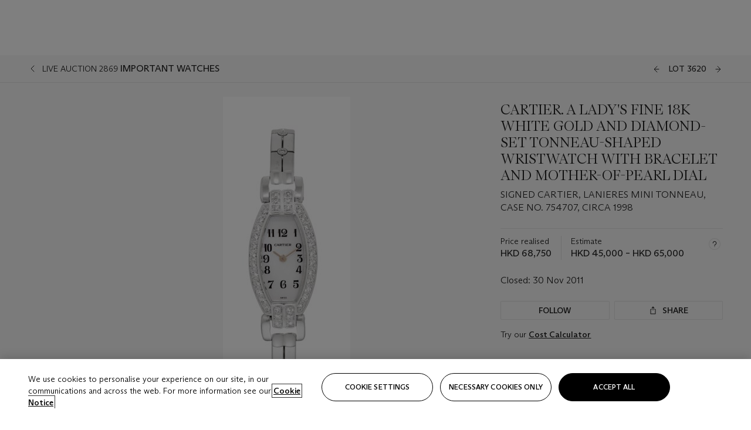

--- FILE ---
content_type: text/html; charset=utf-8
request_url: https://www.christies.com/lot/lot-5496079/?from=salesummary&amp;pos=2&amp;intObjectID=5496079
body_size: 30449
content:



<!DOCTYPE html>
<html class="no-js" lang="en">
<head>
    <meta charset="utf-8" />
    
    


<script type="text/plain" class="optanon-category-2">
        
        var xmlHttp = new XMLHttpRequest();
        xmlHttp.open( "HEAD", "https://js.monitor.azure.com/scripts/b/ai.2.min.js", false );
        xmlHttp.onload = function() {
            if (xmlHttp.status == 200) {

                
                !function (T, l, y) { var S = T.location, k = "script", D = "instrumentationKey", C = "ingestionendpoint", I = "disableExceptionTracking", E = "ai.device.", b = "toLowerCase", w = "crossOrigin", N = "POST", e = "appInsightsSDK", t = y.name || "appInsights"; (y.name || T[e]) && (T[e] = t); var n = T[t] || function (d) { var g = !1, f = !1, m = { initialize: !0, queue: [], sv: "5", version: 2, config: d }; function v(e, t) { var n = {}, a = "Browser"; return n[E + "id"] = a[b](), n[E + "type"] = a, n["ai.operation.name"] = S && S.pathname || "_unknown_", n["ai.internal.sdkVersion"] = "javascript:snippet_" + (m.sv || m.version), { time: function () { var e = new Date; function t(e) { var t = "" + e; return 1 === t.length && (t = "0" + t), t } return e.getUTCFullYear() + "-" + t(1 + e.getUTCMonth()) + "-" + t(e.getUTCDate()) + "T" + t(e.getUTCHours()) + ":" + t(e.getUTCMinutes()) + ":" + t(e.getUTCSeconds()) + "." + ((e.getUTCMilliseconds() / 1e3).toFixed(3) + "").slice(2, 5) + "Z" }(), iKey: e, name: "Microsoft.ApplicationInsights." + e.replace(/-/g, "") + "." + t, sampleRate: 100, tags: n, data: { baseData: { ver: 2 } } } } var h = d.url || y.src; if (h) { function a(e) { var t, n, a, i, r, o, s, c, u, p, l; g = !0, m.queue = [], f || (f = !0, t = h, s = function () { var e = {}, t = d.connectionString; if (t) for (var n = t.split(";"), a = 0; a < n.length; a++) { var i = n[a].split("="); 2 === i.length && (e[i[0][b]()] = i[1]) } if (!e[C]) { var r = e.endpointsuffix, o = r ? e.location : null; e[C] = "https://" + (o ? o + "." : "") + "dc." + (r || "services.visualstudio.com") } return e }(), c = s[D] || d[D] || "", u = s[C], p = u ? u + "/v2/track" : d.endpointUrl, (l = []).push((n = "SDK LOAD Failure: Failed to load Application Insights SDK script (See stack for details)", a = t, i = p, (o = (r = v(c, "Exception")).data).baseType = "ExceptionData", o.baseData.exceptions = [{ typeName: "SDKLoadFailed", message: n.replace(/\./g, "-"), hasFullStack: !1, stack: n + "\nSnippet failed to load [" + a + "] -- Telemetry is disabled\nHelp Link: https://go.microsoft.com/fwlink/?linkid=2128109\nHost: " + (S && S.pathname || "_unknown_") + "\nEndpoint: " + i, parsedStack: [] }], r)), l.push(function (e, t, n, a) { var i = v(c, "Message"), r = i.data; r.baseType = "MessageData"; var o = r.baseData; return o.message = 'AI (Internal): 99 message:"' + ("SDK LOAD Failure: Failed to load Application Insights SDK script (See stack for details) (" + n + ")").replace(/\"/g, "") + '"', o.properties = { endpoint: a }, i }(0, 0, t, p)), function (e, t) { if (JSON) { var n = T.fetch; if (n && !y.useXhr) n(t, { method: N, body: JSON.stringify(e), mode: "cors" }); else if (XMLHttpRequest) { var a = new XMLHttpRequest; a.open(N, t), a.setRequestHeader("Content-type", "application/json"), a.send(JSON.stringify(e)) } } }(l, p)) } function i(e, t) { f || setTimeout(function () { !t && m.core || a() }, 500) } var e = function () { var n = l.createElement(k); n.src = h; var e = y[w]; return !e && "" !== e || "undefined" == n[w] || (n[w] = e), n.onload = i, n.onerror = a, n.onreadystatechange = function (e, t) { "loaded" !== n.readyState && "complete" !== n.readyState || i(0, t) }, n }(); y.ld < 0 ? l.getElementsByTagName("head")[0].appendChild(e) : setTimeout(function () { l.getElementsByTagName(k)[0].parentNode.appendChild(e) }, y.ld || 0) } try { m.cookie = l.cookie } catch (p) { } function t(e) { for (; e.length;)!function (t) { m[t] = function () { var e = arguments; g || m.queue.push(function () { m[t].apply(m, e) }) } }(e.pop()) } var n = "track", r = "TrackPage", o = "TrackEvent"; t([n + "Event", n + "PageView", n + "Exception", n + "Trace", n + "DependencyData", n + "Metric", n + "PageViewPerformance", "start" + r, "stop" + r, "start" + o, "stop" + o, "addTelemetryInitializer", "setAuthenticatedUserContext", "clearAuthenticatedUserContext", "flush"]), m.SeverityLevel = { Verbose: 0, Information: 1, Warning: 2, Error: 3, Critical: 4 }; var s = (d.extensionConfig || {}).ApplicationInsightsAnalytics || {}; if (!0 !== d[I] && !0 !== s[I]) { var c = "onerror"; t(["_" + c]); var u = T[c]; T[c] = function (e, t, n, a, i) { var r = u && u(e, t, n, a, i); return !0 !== r && m["_" + c]({ message: e, url: t, lineNumber: n, columnNumber: a, error: i }), r }, d.autoExceptionInstrumented = !0 } return m }(y.cfg); function a() { y.onInit && y.onInit(n) } (T[t] = n).queue && 0 === n.queue.length ? (n.queue.push(a), n.trackPageView({})) : a() }(window, document, {
                    src: "https://js.monitor.azure.com/scripts/b/ai.2.min.js", crossOrigin: "anonymous",
                    onInit: function (sdk) {
                        sdk.addTelemetryInitializer(function (envelope) {
                            if (envelope.baseType == "RemoteDependencyData")
                            {
                                var excludedDomains = ["cdn.cookielaw.org","o2.mouseflow.com","s.acquire.io","app.acquire.io","seg.mmtro.com","christiesinc.tt.omtrdc.net","dpm.demdex.net","smetrics.christies.com","ct.pinterest.com","www.google-analytics.com"];

                                for (let i = 0; i < excludedDomains.length; i++)
                                {
                                    if (envelope.baseData.target.includes(excludedDomains[i]))
                                    {
                                        return false;
                                    }
                                }
                            }

                            return true;
                        });
                    },
                    cfg: {
                        instrumentationKey: "5c229b10-0be6-42b4-bfbf-0babaf38d0ac",
                        disableFetchTracking: false,
                        disablePageUnloadEvents: ["unload"]
                    }
                });
                
            }
        }

        try{
            xmlHttp.send( null );
        } catch (error) {
            // ignore: user is blocking scripts, what else can we do?
        }

</script>



    <script>
        window.chrGlobal = {"ismobileapp":false,"distribution_package_url":"https://dsl.assets.christies.com/distribution/production/latest/index.js","distribution_package_app_name":"","language":"en","analytics_env":"christiesprod","analytics_region_tag":"data-track","analytics_debug":false,"is_authenticated":false,"analytics_datalayer":true,"share":{"client_id":"ra-5fc8ecd336145103","items":[{"type":"email","label_txt":"Email","analytics_id":"live_socialshare_email","aria_share_title_txt":"Share via Email"}]},"labels":{"close_modal_txt":"Close modal window"},"access_token_expiration":"0"};
    </script>

<script type="module">
    import { initializePackage } from 'https://dsl.assets.christies.com/distribution/production/latest/index.js';
    initializePackage("sitecore");
</script>




    <title>CARTIER. A LADY&#39;S FINE 18K WHITE GOLD AND DIAMOND-SET TONNEAU-SHAPED WRISTWATCH WITH BRACELET AND MOTHER-OF-PEARL DIAL, SIGNED CARTIER, LANIERES MINI TONNEAU, CASE NO. 754707, CIRCA 1998 | Christie&#39;s</title>

    <meta name="description" content="SIGNED CARTIER, LANIERES MINI TONNEAU, CASE NO. 754707, CIRCA 1998" />

    <meta name="keywords" content="Christie’s, Live Auction, Auction, Lot" />

    <link rel="canonical" href="https://www.christies.com/en/lot/lot-5496079" />

    <meta name="robots" content="all" />

    <meta name="christies-ctx-item" content="{DB47C573-0E0A-4C5F-A264-DB8584B23DD7}" />





    <meta name="og:title" content="CARTIER. A LADY&#39;S FINE 18K WHITE GOLD AND DIAMOND-SET TONNEAU-SHAPED WRISTWATCH WITH BRACELET AND MOTHER-OF-PEARL DIAL, SIGNED CARTIER, LANIERES MINI TONNEAU, CASE NO. 754707, CIRCA 1998 | Christie&#39;s" />

    <meta name="og:description" content="SIGNED CARTIER, LANIERES MINI TONNEAU, CASE NO. 754707, CIRCA 1998" />

    <meta name="og:image" content="https://www.christies.com/img/LotImages/2011/HGK/2011_HGK_02869_3620_000(cartier_a_ladys_fine_18k_white_gold_and_diamond-set_tonneau-shaped_wri102043).jpg?mode=max" />

    <meta name="og:type" content="website" />

    <meta name="og:url" content="https://www.christies.com/lot/lot-5496079/?from=salesummary&amp;pos=2&amp;intObjectID=5496079" />




<meta name="viewport" content="width=device-width, initial-scale=1" />
<meta http-equiv="X-UA-Compatible" content="IE=edge" />
<meta name="format-detection" content="telephone=no">

<link href="https://dsl.assets.christies.com/design-system-library/production/critical.min.css" rel="preload stylesheet" as="style" fetchpriority="high" />
<link href="https://dsl.assets.christies.com/design-system-library/production/arizona.min.css" rel="preload stylesheet" as="style" fetchpriority="high" />

<script src="https://dsl.assets.christies.com/design-system-library/production/critical.min.js" async></script>
<script type="module" src="https://dsl.assets.christies.com/design-system-library/production/christies-design-system-library.esm.js" defer></script>
<script nomodule src="https://dsl.assets.christies.com/design-system-library/production/christies-design-system-library.js" defer></script>
<link href="https://dsl.assets.christies.com/design-system-library/production/christies-design-system-library.css" rel="preload stylesheet" as="style" fetchpriority="high" />

<script>
    function getRootNode(o) { return "object" == typeof o && Boolean(o.composed) ? getShadowIncludingRoot(this) : getRoot(this) } function getShadowIncludingRoot(o) { var t = getRoot(o); return isShadowRoot(t) ? getShadowIncludingRoot(t.host) : t } function getRoot(o) { return null != o.parentNode ? getRoot(o.parentNode) : o }
    function isShadowRoot(o) { return "#document-fragment" === o.nodeName && "ShadowRoot" === o.constructor.name } Object.defineProperty(Node.prototype, "getRootNode", { enumerable: !1, configurable: !1, value: getRootNode });
</script>




<link rel='shortcut icon' type='image/x-icon' href='/Assets/Discovery.Project.Website/V2023/favicons/favicon.ico'><link rel='icon' type='image/png' href='/Assets/Discovery.Project.Website/V2023/favicons/favicon-16x16.png' sizes='16x16'><link rel='icon' type='image/png' href='/Assets/Discovery.Project.Website/V2023/favicons/favicon-32x32.png' sizes='32x32'><link rel='apple-touch-icon' type='image/png' href='/Assets/Discovery.Project.Website/V2023/favicons/apple-touch-icon-57x57.png' sizes='57x57'><link rel='apple-touch-icon' type='image/png' href='/Assets/Discovery.Project.Website/V2023/favicons/apple-touch-icon-60x60.png' sizes='60x60'><link rel='apple-touch-icon' type='image/png' href='/Assets/Discovery.Project.Website/V2023/favicons/apple-touch-icon-72x72.png' sizes='72x72'><link rel='apple-touch-icon' type='image/png' href='/Assets/Discovery.Project.Website/V2023/favicons/apple-touch-icon-76x76.png' sizes='76x76'><link rel='apple-touch-icon' type='image/png' href='/Assets/Discovery.Project.Website/V2023/favicons/apple-touch-icon-114x114.png' sizes='114x114'><link rel='apple-touch-icon' type='image/png' href='/Assets/Discovery.Project.Website/V2023/favicons/apple-touch-icon-120x120.png' sizes='120x120'><link rel='apple-touch-icon' type='image/png' href='/Assets/Discovery.Project.Website/V2023/favicons/apple-touch-icon-144x144.png' sizes='144x144'><link rel='apple-touch-icon' type='image/png' href='/Assets/Discovery.Project.Website/V2023/favicons/apple-touch-icon-152x152.png' sizes='152x152'><link rel='apple-touch-icon' type='image/png' href='/Assets/Discovery.Project.Website/V2023/favicons/apple-touch-icon-167x167.png' sizes='167x167'><link rel='apple-touch-icon' type='image/png' href='/Assets/Discovery.Project.Website/V2023/favicons/apple-touch-icon-180x180.png' sizes='180x180'><link rel='apple-touch-icon' type='image/png' href='/Assets/Discovery.Project.Website/V2023/favicons/apple-touch-icon-1024x1024.png' sizes='1024x1024'><link rel='apple-touch-startup-image' media='(min-width: 320px) and (min-height: 480px) and (-webkit-device-pixel-ratio: 1)' type='image/png' href='/Assets/Discovery.Project.Website/V2023/favicons/apple-touch-startup-image-320x460.png'><link rel='apple-touch-startup-image' media='(min-width: 320px) and (min-height: 480px) and (-webkit-device-pixel-ratio: 2)' type='image/png' href='/Assets/Discovery.Project.Website/V2023/favicons/apple-touch-startup-image-640x920.png'><link rel='apple-touch-startup-image' media='(min-width: 320px) and (min-height: 568px) and (-webkit-device-pixel-ratio: 2)' type='image/png' href='/Assets/Discovery.Project.Website/V2023/favicons/apple-touch-startup-image-640x1096.png'><link rel='apple-touch-startup-image' media='(min-width: 375px) and (min-height: 667px) and (-webkit-device-pixel-ratio: 2)' type='image/png' href='/Assets/Discovery.Project.Website/V2023/favicons/apple-touch-startup-image-750x1294.png'><link rel='apple-touch-startup-image' media='(min-width: 414px) and (min-height: 736px) and (orientation: landscape) and (-webkit-device-pixel-ratio: 3)' type='image/png' href='/Assets/Discovery.Project.Website/V2023/favicons/apple-touch-startup-image-1182x2208.png'><link rel='apple-touch-startup-image' media='(min-width: 414px) and (min-height: 736px) and (orientation: portrait) and (-webkit-device-pixel-ratio: 3)' type='image/png' href='/Assets/Discovery.Project.Website/V2023/favicons/apple-touch-startup-image-1242x2148.png'><link rel='apple-touch-startup-image' media='(min-width: 414px) and (min-height: 736px) and (orientation: portrait) and (-webkit-device-pixel-ratio: 3)' type='image/png' href='/Assets/Discovery.Project.Website/V2023/favicons/apple-touch-startup-image-748x1024.png'><link rel='apple-touch-startup-image' media='(min-width: 768px) and (min-height: 1024px) and (orientation: portrait) and (-webkit-device-pixel-ratio: 1)' type='image/png' href='/Assets/Discovery.Project.Website/V2023/favicons/apple-touch-startup-image-768x1004.png'><link rel='apple-touch-startup-image' media='(min-width: 768px) and (min-height: 1024px) and (orientation: landscape) and (-webkit-device-pixel-ratio: 2)' type='image/png' href='/Assets/Discovery.Project.Website/V2023/favicons/apple-touch-startup-image-1496x2048.png'><link rel='apple-touch-startup-image' media='(min-width: 768px) and (min-height: 1024px) and (orientation: portrait) and (-webkit-device-pixel-ratio: 2)' type='image/png' href='/Assets/Discovery.Project.Website/V2023/favicons/apple-touch-startup-image-1536x2008.png'><link rel='icon' type='image/png' href='/Assets/Discovery.Project.Website/V2023/favicons/coast-228x228.png'>
        <meta name="mobile-web-app-capable" content="yes" />
        <meta name="theme-color" content="#fff" />
        <meta name="application-name" content="Christie&#39;s" />
        <meta name="apple-mobile-web-app-capable" content="yes" />
        <meta name="apple-mobile-web-app-status-bar-style" content="black-translucent" />
        <meta name="apple-mobile-web-app-title" content="Christie&#39;s" />
        <meta name="msapplication-TileColor" content="#fff" />
        <meta name="msapplication-TileImage" content="/Assets/Discovery.Project.Website/mstile-144x144.png" />
        <meta name="msapplication-config" content="\Assets\Discovery.Project.Website\favicons\browserconfig.xml" />
        <meta name="yandex-tableau-widget" content="\Assets\Discovery.Project.Website\favicons\yandex-browser-manifest.json" />



    <script>
    var $buoop = {
        required: { e: -4, f: -3, o: -3, s: -1, c: -3 }, insecure: true, unsupported: true, api: 2020.02, text: {
            'msg': 'Your web browser ({brow_name}) is out of date.',
            'msgmore': 'Update your browser for more security, speed and the best experience on this site.',
            'bupdate': 'Update browser',
            'bignore': 'Ignore',
            'remind': 'You will be reminded in {days} days.',
            'bnever': 'Never show again'
        }
    };
    function $buo_f() {
        var e = document.createElement("script");
        e.src = "//browser-update.org/update.min.js";
        document.body.appendChild(e);
    };
    try { document.addEventListener("DOMContentLoaded", $buo_f, false) }
    catch (e) { window.attachEvent("onload", $buo_f) }
    </script>





<style>
    .chr-theme--living-color.chr-theme--living-color {
        --c-accent: 0, 0%, 97%;
        --c-dominant: 0, 0%, 13%;
    }
</style>
</head>
    <body>
        
        




<script>
    window.chrComponents = window.chrComponents || {};
    window.chrComponents.header = {"data":{"header":{"language":"en","language_id":"1","is_authenticated":false,"page_refresh_after_sign_in":true,"page_refresh_after_sign_out":true,"sign_up_account_url":"https://signup.christies.com/signup","sign_up_from_live_chat_account_url":"https://signup.christies.com/signup?fromLiveChat=true","forgot_your_password_url":"/mychristies/passwordretrieval.aspx","login_aws_waf_security_script_url":"https://671144c6c9ff.us-east-1.sdk.awswaf.com/671144c6c9ff/11d0f81935d9/challenge.js","sign_in_api_endpoint":{"url":"https://dw-prod-auth.christies.com","path":"auth/api/v1/login","method":"POST","parameters":{"fromSignInToBid":""}},"sign_out_api_endpoint":{"url":"https://dw-prod-auth.christies.com","path":"auth/api/v1/logout","method":"POST","parameters":{"currentPageUri":""}},"sliding_session_api_endpoint":{"url":"https://dw-prod-auth.christies.com","path":"auth/api/v1/refresh","method":"POST","parameters":null},"languages":[{"title_txt":"繁","full_title_txt":"Traditional Chinese","aria_label_txt":"Traditional Chinese","query_string_parameters":{"lid":"3","sc_lang":"zh"}},{"title_txt":"简","full_title_txt":"Simplified Chinese","aria_label_txt":"Simplified Chinese","query_string_parameters":{"lid":"4","sc_lang":"zh-cn"}}],"search":{"url":"/en/search","redirect_keywords":["Gooding","Internships","Internship"],"numbers_of_letters_to_start":0,"time_to_start":0},"access_token_expiration":"0"}},"labels":{"aria_back_to_parent_txt":"Back to parent menu","aria_expanded_menu_item_txt":"Press arrow down to enter the secondary menu","aria_main_nav_txt":"Primary","aria_menu_txt":"Menu","aria_search_btn_txt":"Submit search","aria_search_txt":"Search","aria_skip_link_txt":"Skip links","aria_user_navigation_txt":"User navigation","back_button_txt":"Back","choose_language_txt":"Choose language","language_label_txt":"English","language_txt":"Language","placeholder_txt":"Search by keyword","skip_link_txt":"Skip to main content","view_all_txt":"View all","login_modal_title_txt":"Sign in to your account","login_modal_title_from_live_chat_txt":"Please log in or create an account to chat with a client service representative","login_modal_username_txt":"Email address","login_modal_username_required_error_txt":"Please enter your email address","login_modal_password_txt":"Password","login_modal_password_required_error_txt":"Please enter your password","login_modal_forgot_your_password_txt":"Forgot your password?","login_modal_sign_in_txt":"Sign in","login_modal_create_new_account_txt":"Create an account","login_modal_show_password_txt":"Reveal password","login_modal_hide_password_txt":"Hide password","login_modal_error_txt":"Something went wrong. Please try again.","login_modal_invalid_credentials_txt":"Your email address and password do not match. Please try again.","login_modal_account_locked_txt":"Your account has been temporarily locked due to multiple login attempts. We’ve sent you an email with instructions on how to unlock it. For more help, contact <a class=\"chr-alert-next__content__link\" href=\"https://christies.com/\" target=\"_blank\">Client Services</a>.","refresh_modal_title_txt":"You've been signed out!","refresh_modal_message_txt":"You are no longer authenticated. Please refresh your page and sign in again if you wish to bid in auctions.","refresh_modal_button_txt":"Refresh the page"}};
</script>

<style>
    :root {
        /* Header heights for CLS prevention */
        --header-height-mobile: 56px;   /* Height for mobile screens */
        --header-height-desktop: 94px;  /* Height for desktop screens */
    }
    #headerHost {
        height: var(--header-height-mobile);
    }

    @media (min-width: 1280px) {
        #headerHost {
            height: var(--header-height-desktop);
        }
    }

</style>

<div id="headerHost">
    <template shadowrootmode="open">
        <link rel="stylesheet" href="https://dsl.assets.christies.com/react-legacy-integration/production/latest/index.css" />
        <div id="headerRoot" />
    </template>
</div>

<script type="module">
    import ReactTools, { Header, AuthContext } from 'https://dsl.assets.christies.com/react-legacy-integration/production/latest/index.js';

    const shadowRoot = document.getElementById('headerHost').shadowRoot
    const root = ReactTools.createRoot(shadowRoot.getElementById("headerRoot"));

    const authParams = {
        login: () => { window.dispatchEvent(new CustomEvent("chr.openLoginModal")) },
        logout: () => { window.dispatchEvent(new CustomEvent("chr.logout")) },
        isAuthenticated: false,
        getToken: () => "",
    }

    root.render(
        ReactTools.createElement(AuthContext.Provider, { value: authParams }, ReactTools.createElement(Header, {
                headerData: {"data":{"language":"en","logo":{"title_txt":"Christie's","url":"/en","analytics_id":"logo"},"search":{"url":"/en/search","redirect_keywords":["Gooding","Internships","Internship"],"numbers_of_letters_to_start":0,"time_to_start":0},"languages":[{"title_txt":"EN","full_title_txt":"English","aria_label_txt":"English","query_string_parameters":{"lid":"1","sc_lang":"en"}},{"title_txt":"繁","full_title_txt":"Traditional Chinese","aria_label_txt":"Traditional Chinese","query_string_parameters":{"lid":"3","sc_lang":"zh"}},{"title_txt":"简","full_title_txt":"Simplified Chinese","aria_label_txt":"Simplified Chinese","query_string_parameters":{"lid":"4","sc_lang":"zh-cn"}}],"main_navigation_links":[{"secondary_navigation_links":[{"show_view_all":false,"items":[{"title_txt":"Upcoming auctions","url":"/en/calendar?filters=|event_live|event_115|","analytics_id":"upcomingauctions","truncate_at_two_lines":false},{"title_txt":"Current exhibitions","url":"https://www.christies.com/en/stories/on-view-4323c96e8d15434092ff8abf2f2070fc?sc_mode=normal","analytics_id":"currentexhibitions","truncate_at_two_lines":false},{"title_txt":"Browse all art and objects","url":"/en/browse?sortby=relevance","analytics_id":"browseallartandobjects","truncate_at_two_lines":false},{"title_txt":"Auction results","url":"https://www.christies.com/en/results","analytics_id":"auctionresults","truncate_at_two_lines":false}],"title_txt":"Calendar","url":"https://www.christies.com/en/calendar","analytics_id":"calendar"},{"show_view_all":true,"items":[{"title_txt":"COLLECTOR/CONNOISSEUR: The Max N. Berry Collections; American Art Day Sale","url":"/en/auction/collector-connoisseur-the-max-n-berry-collections-american-art-day-sale-24514-nyr/","analytics_id":"collectorconnoisseurthemaxnberrycollectionamericanartdaysale","truncate_at_two_lines":false},{"title_txt":"We the People: America at 250","url":"/en/auction/we-the-people-america-at-250-24256-nyr/","analytics_id":"wethepeopleamericaat250","truncate_at_two_lines":false},{"title_txt":"19th Century American and Western Art","url":"/en/auction/19th-century-american-and-western-art-24103-nyr/","analytics_id":"19thcenturyamericanandwesternart","truncate_at_two_lines":false},{"title_txt":"COLLECTOR/CONNOISEUR: The Max N. Berry Collections Monotypes by Maurice Brazil Prendergast Online Sale","url":"/en/auction/collector-connoiseur-the-max-n-berry-collections-monotypes-by-maurice-brazil-prendergast-online-sale-24800-nyr/","analytics_id":"collectorconnoiseurthemaxnberrycollectionsmonotypes","truncate_at_two_lines":false},{"title_txt":"COLLECTOR/CONNOISSEUR: The Max N. Berry Collections; American Art Online Sale","url":"/en/auction/collector-connoisseur-the-max-n-berry-collections-american-art-online-sale-24515-nyr/","analytics_id":"collectorconnoiseurthemaxnberrycollectionsamericanart","truncate_at_two_lines":false},{"title_txt":"Fine and Rare Wines & Spirits Online: New York Edition","url":"/en/auction/fine-and-rare-wines-spirits-online-new-york-edition-24219-nyr/","analytics_id":"fineandrarewinesandspiritsonlinenewyorkedition","truncate_at_two_lines":false},{"title_txt":"The American Collector","url":"/en/auction/the-american-collector-23898-nyr/","analytics_id":"theamericancollector","truncate_at_two_lines":false},{"title_txt":"Rétromobile Paris","url":"/en/auction/r-tromobile-paris-24647-pag/","analytics_id":"retromobileparis","truncate_at_two_lines":false},{"title_txt":"Antiquities","url":"/en/auction/antiquities-24243-nyr/","analytics_id":"antiquities","truncate_at_two_lines":false},{"title_txt":"The Historic Cellar of Jürgen Schwarz: Five Decades of Collecting Part II","url":"/en/auction/the-historic-cellar-of-j-rgen-schwarz-five-decades-of-collecting-part-ii-24460-hgk/","analytics_id":"thehistoriccellarofjurgenschwarzfivedecadesofcollectingpartii","truncate_at_two_lines":false},{"title_txt":"Mathilde and Friends in Paris","url":"/en/auction/mathilde-and-friends-in-paris-24667-par/","analytics_id":"mathildeandfriendsinparis","truncate_at_two_lines":false},{"title_txt":"Old Masters","url":"/en/auction/old-masters-23933-nyr/","analytics_id":"oldmasters","truncate_at_two_lines":false},{"title_txt":"Old Master Paintings and Sculpture Part II ","url":"/en/auction/old-master-paintings-and-sculpture-part-ii-30918/","analytics_id":"oldmasterpaintingsandsculpturepartii","truncate_at_two_lines":false},{"title_txt":"Fine Printed Books and Manuscripts including Americana","url":"/en/auction/fine-printed-books-and-manuscripts-including-americana-23758-nyr/","analytics_id":"fineprintedbooksandmanuscriptsincludingamericana","truncate_at_two_lines":false},{"title_txt":"Old Master and British Drawings","url":"/en/auction/old-master-and-british-drawings-24142-nyr/","analytics_id":"oldmasterandbritishdrawings","truncate_at_two_lines":false},{"title_txt":"A Life of Discerning Passions: The Collection of H. Rodes Sr. and Patricia Hart: Live","url":"/en/auction/a-life-of-discerning-passions-the-collection-of-h-rodes-sr-and-patricia-hart-live-31095/","analytics_id":"alifeofdiscerningpassionsthecollectionofhrodessrandpatriciahartlive","truncate_at_two_lines":false}],"title_txt":"Current Auctions","url":"/en/calendar?filters=|event_live|event_115|","analytics_id":"currentauctions"},{"show_view_all":true,"items":[{"title_txt":"Americana Week | New York","url":"https://www.christies.com/en/events/americana-week/browse-all-lots","analytics_id":"americanaweeknewyork","truncate_at_two_lines":true},{"title_txt":"COLLECTOR/CONNOISSEUR The Max N. Berry Collections | New York","url":"/en/events/the-max-n-berry-collections","analytics_id":"maxnberrycollections","truncate_at_two_lines":true},{"title_txt":"Classic Week | New York","url":"https://www.christies.com/en/events/classic-week-new-york/what-is-on","analytics_id":"thecollectionofhrodessrandpatriciahart","truncate_at_two_lines":true},{"title_txt":"The Irene Roosevelt Aiken Collection | New York","url":"https://www.christies.com/en/events/the-irene-roosevelt-aitken-collection/what-is-on","analytics_id":"irenrooseveltaitkennewyork","truncate_at_two_lines":true},{"title_txt":"The Roger and Josette Vanthournout Collection | London","url":"https://www.christies.com/en/events/the-roger-and-josette-vanthournout-collection/what-is-on","analytics_id":"vanthournoutcollectionlondon","truncate_at_two_lines":true},{"title_txt":"The Jim Irsay Collection | New York","url":"/en/events/the-jim-irsay-collection","analytics_id":"thejimirsaycollection","truncate_at_two_lines":false}],"title_txt":"Featured","url":"/en/calendar","analytics_id":"featured"}],"title_txt":"Auctions","url":"https://www.christies.com/en/calendar","analytics_id":"auctions"},{"secondary_navigation_links":[{"show_view_all":true,"items":[{"title_txt":"Decorative Arts For Your Home | Online","url":"https://www.private.christies.com/","analytics_id":"decorativeartsforyourhome","truncate_at_two_lines":true},{"title_txt":"Iconic Handbags: A Private Selling Exhibition","url":"/en/private-sales/exhibitions/iconic-handbags-a-private-selling-exhibition-2657accd-151f-452a-a491-47696197b93d/browse-works","analytics_id":"iconichandbagsaprivatesellingexhibition","truncate_at_two_lines":true}],"title_txt":"Current Exhibitions","url":"https://www.christies.com/en/private-sales/whats-on-offer","analytics_id":"currentexhibitions"},{"show_view_all":true,"items":[{"title_txt":"19th Century Furniture and Works of Art","url":"/en/private-sales/categories?filters=%7CDepartmentIds%7B68%7D%7C","analytics_id":"19thcenturyfurnitureandworksofart","truncate_at_two_lines":true},{"title_txt":"American Art","url":"/private-sales/categories?filters=DepartmentIds%7B3%7D","analytics_id":"americanart","truncate_at_two_lines":false},{"title_txt":"European Furniture & Works of Art","url":"/en/private-sales/categories?filters=%7CDepartmentIds%7B26%7D%7C&loadall=false&page=1&sortby=PublishDate","analytics_id":"europeanfurnitureandworksofart","truncate_at_two_lines":true},{"title_txt":"Handbags and Accessories","url":"/private-sales/categories?filters=DepartmentIds%7B22%7D","analytics_id":"handbags","truncate_at_two_lines":false},{"title_txt":"Impressionist and Modern Art","url":"/private-sales/categories?filters=DepartmentIds%7B29%7D","analytics_id":"impressionistandmodernart","truncate_at_two_lines":false},{"title_txt":"Post War and Contemporary Art","url":"/private-sales/categories?filters=DepartmentIds%7B74%7D","analytics_id":"postwarandcontemporaryart","truncate_at_two_lines":false},{"title_txt":"Science and Natural History","url":"/private-sales/categories?filters=DepartmentIds%7B47%7D","analytics_id":"scienceandnaturalhistory","truncate_at_two_lines":false}],"title_txt":"Categories","url":"https://www.christies.com/en/private-sales/categories","analytics_id":"categories"},{"show_view_all":false,"items":[{"title_txt":"Request an estimate","url":"https://www.christies.com/selling-services/auction-services/auction-estimates/overview/","analytics_id":"requestanestimate","truncate_at_two_lines":false},{"title_txt":"Selling guide","url":"https://www.christies.com/en/help/selling-guide/overview","analytics_id":"sellingguide","truncate_at_two_lines":false},{"title_txt":"About Private Sales","url":"https://www.christies.com/en/private-sales/about","analytics_id":"aboutprivatesales","truncate_at_two_lines":false}],"title_txt":"Sell with us","url":"https://www.christies.com/en/help/selling-guide/overview","analytics_id":"sellwithus"}],"title_txt":"Private Sales","url":"/en/private-sales/whats-on-offer","analytics_id":"privatesales"},{"secondary_navigation_links":[{"show_view_all":false,"items":[{"title_txt":"Request an estimate","url":"https://www.christies.com/selling-services/auction-services/auction-estimates/overview/","analytics_id":"requestanestimate","truncate_at_two_lines":false},{"title_txt":"Finance your art","url":"https://www.christies.com/en/services/art-finance/overview","analytics_id":"financeyourart","truncate_at_two_lines":true},{"title_txt":"Selling guide","url":"https://www.christies.com/en/help/selling-guide/overview","analytics_id":"sellingguide","truncate_at_two_lines":false},{"title_txt":"Auction results","url":"https://www.christies.com/en/results","analytics_id":"auctionresults","truncate_at_two_lines":false}],"title_txt":"Sell with us","url":"https://www.christies.com/en/help/selling-guide/overview","analytics_id":"sellwithus"},{"show_view_all":true,"items":[{"title_txt":"19th Century European Art","url":"/en/departments/19th-century-european-art","analytics_id":"19thcenturyeuropeanart","truncate_at_two_lines":false},{"title_txt":"African and Oceanic Art","url":"/en/departments/african-and-oceanic-art","analytics_id":"africanandoceanicart","truncate_at_two_lines":false},{"title_txt":"American Art","url":"/en/departments/american-art","analytics_id":"americanart","truncate_at_two_lines":false},{"title_txt":"Ancient Art and Antiquities","url":"/en/departments/ancient-art-and-antiquities","analytics_id":"ancientartandantiquities","truncate_at_two_lines":false},{"title_txt":"Automobiles, Cars, Motorcycles and Automobilia","url":"/en/department/automobiles-cars-motorcycles-automobilia","analytics_id":"automobilescarsmotorcyclesandautomobilia","truncate_at_two_lines":false},{"title_txt":"Books and Manuscripts","url":"/en/departments/books-and-manuscripts","analytics_id":"booksandmanuscripts","truncate_at_two_lines":false},{"title_txt":"Chinese Ceramics and Works of Art","url":"/en/departments/chinese-ceramics-and-works-of-art","analytics_id":"chineseceramicsandworksofart","truncate_at_two_lines":false},{"title_txt":"Chinese Paintings","url":"/en/departments/chinese-paintings","analytics_id":"chinesepaintings","truncate_at_two_lines":false},{"title_txt":"Design","url":"/en/departments/design","analytics_id":"design","truncate_at_two_lines":false},{"title_txt":"European Furniture and Works of Art","url":"/en/departments/european-furniture-and-works-of-art","analytics_id":"europeanfurnitureandworksofart","truncate_at_two_lines":false},{"title_txt":"Handbags and Accessories","url":"/en/departments/handbags-and-accessories","analytics_id":"handbagsandaccessories","truncate_at_two_lines":false},{"title_txt":"Impressionist and Modern Art","url":"/en/departments/impressionist-and-modern-art","analytics_id":"impressionistandmodernart","truncate_at_two_lines":false},{"title_txt":"Islamic and Indian Art","url":"/en/departments/islamic-and-indian-art","analytics_id":"islamicandindianart","truncate_at_two_lines":false},{"title_txt":"Japanese Art","url":"/en/departments/japanese-art","analytics_id":"japaneseart","truncate_at_two_lines":false},{"title_txt":"Jewellery","url":"/en/departments/jewellery","analytics_id":"jewellery","truncate_at_two_lines":false},{"title_txt":"Latin American Art","url":"/en/departments/latin-american-art","analytics_id":"latinamericanart","truncate_at_two_lines":false},{"title_txt":"Modern and Contemporary Middle Eastern Art","url":"/en/departments/modern-and-contemporary-middle-eastern-art","analytics_id":"modernandcontemporarymiddleeasternart","truncate_at_two_lines":false},{"title_txt":"Old Master Drawings","url":"/en/departments/old-master-drawings","analytics_id":"oldmasterdrawings","truncate_at_two_lines":false},{"title_txt":"Old Master Paintings","url":"/en/departments/old-master-paintings","analytics_id":"oldmasterpaintings","truncate_at_two_lines":false},{"title_txt":"Photographs","url":"/en/departments/photographs","analytics_id":"photographs","truncate_at_two_lines":false},{"title_txt":"Post-War and Contemporary Art","url":"/en/departments/post-war-and-contemporary-art","analytics_id":"post-warandcontemporaryart","truncate_at_two_lines":false},{"title_txt":"Prints and Multiples","url":"/en/departments/prints-and-multiples","analytics_id":"printsandmultiples","truncate_at_two_lines":false},{"title_txt":"Private and Iconic Collections","url":"/en/departments/private-and-iconic-collections","analytics_id":"privateandiconiccollections","truncate_at_two_lines":false},{"title_txt":"Rugs and Carpets","url":"/en/departments/rugs-and-carpets","analytics_id":"rugsandcarpets","truncate_at_two_lines":false},{"title_txt":"Watches and Wristwatches","url":"/en/departments/watches-and-wristwatches","analytics_id":"watchesandwristwatches","truncate_at_two_lines":false},{"title_txt":"Wine and Spirits","url":"/en/departments/wine-and-spirits","analytics_id":"wineandspirits","truncate_at_two_lines":false}],"title_txt":"Departments","url":"https://www.christies.com/departments/Index.aspx","analytics_id":"departments"}],"title_txt":"Sell","url":"https://www.christies.com/en/help/selling-guide/overview","analytics_id":"sell"},{"secondary_navigation_links":[{"show_view_all":true,"items":[{"title_txt":"19th Century European Art","url":"/en/departments/19th-century-european-art","analytics_id":"19thcenturyeuropeanart","truncate_at_two_lines":false},{"title_txt":"African and Oceanic Art","url":"/en/departments/african-and-oceanic-art","analytics_id":"africanandoceanicart","truncate_at_two_lines":false},{"title_txt":"American Art","url":"/en/departments/american-art","analytics_id":"americanart","truncate_at_two_lines":false},{"title_txt":"Ancient Art and Antiquities","url":"/en/departments/ancient-art-and-antiquities","analytics_id":"ancientartandantiquities","truncate_at_two_lines":false},{"title_txt":"Automobiles, Cars, Motorcycles and Automobilia","url":"/en/department/automobiles-cars-motorcycles-automobilia","analytics_id":"automobilescarsmotorcyclesandautomobilia","truncate_at_two_lines":false},{"title_txt":"Books and Manuscripts","url":"/en/departments/books-and-manuscripts","analytics_id":"booksandmanuscripts","truncate_at_two_lines":false},{"title_txt":"Chinese Ceramics and Works of Art","url":"/en/departments/chinese-ceramics-and-works-of-art","analytics_id":"chineseceramicsandworksofart","truncate_at_two_lines":false},{"title_txt":"Chinese Paintings","url":"/en/departments/chinese-paintings","analytics_id":"chinesepaintings","truncate_at_two_lines":false},{"title_txt":"Design","url":"/en/departments/design","analytics_id":"design","truncate_at_two_lines":false},{"title_txt":"European Furniture and Works of Art","url":"/en/departments/european-furniture-and-works-of-art","analytics_id":"europeanfurnitureandworksofart","truncate_at_two_lines":false},{"title_txt":"European Sculpture and Works of Art","url":"/en/departments/european-sculpture","analytics_id":"europeansculptureandworksofart","truncate_at_two_lines":false},{"title_txt":"Guitars","url":"https://www.christies.com/en/department/guitars","analytics_id":"guitars","truncate_at_two_lines":false},{"title_txt":"Handbags and Accessories","url":"/en/departments/handbags-and-accessories","analytics_id":"handbagsandaccessories","truncate_at_two_lines":false},{"title_txt":"Impressionist and Modern Art","url":"/en/departments/impressionist-and-modern-art","analytics_id":"impressionistandmodernart","truncate_at_two_lines":false},{"title_txt":"Indian, Himalayan and Southeast Asian Art","url":"/en/departments/indian-himalayan-and-southeast-asian-art","analytics_id":"indianhimalayanandsoutheastasianart","truncate_at_two_lines":false},{"title_txt":"Islamic and Indian Art","url":"/en/departments/islamic-and-indian-art","analytics_id":"islamicandindianart","truncate_at_two_lines":false},{"title_txt":"Japanese Art","url":"/en/departments/japanese-art","analytics_id":"japaneseart","truncate_at_two_lines":false},{"title_txt":"Jewellery","url":"/en/departments/jewellery","analytics_id":"jewellery","truncate_at_two_lines":false},{"title_txt":"Judaica","url":"/en/events/judaica","analytics_id":"judaica","truncate_at_two_lines":false},{"title_txt":"Latin American Art","url":"/en/departments/latin-american-art","analytics_id":"latinamericanart","truncate_at_two_lines":false},{"title_txt":"Modern and Contemporary Middle Eastern Art","url":"/en/departments/modern-and-contemporary-middle-eastern-art","analytics_id":"modernandcontemporarymiddleeasternart","truncate_at_two_lines":false},{"title_txt":"Modern British and Irish Art","url":"/en/departments/modern-british-and-irish-art","analytics_id":"modernbritishandirishart","truncate_at_two_lines":false},{"title_txt":"Old Master Drawings","url":"/en/departments/old-master-drawings","analytics_id":"oldmasterdrawings","truncate_at_two_lines":false},{"title_txt":"Old Master Paintings","url":"/en/departments/old-master-paintings","analytics_id":"oldmasterpaintings","truncate_at_two_lines":false},{"title_txt":"Photographs","url":"/en/departments/photographs","analytics_id":"photographs","truncate_at_two_lines":false},{"title_txt":"Post-War and Contemporary Art","url":"/en/departments/post-war-and-contemporary-art","analytics_id":"post-warandcontemporaryart","truncate_at_two_lines":false},{"title_txt":"Prints and Multiples","url":"/en/departments/prints-and-multiples","analytics_id":"printsandmultiples","truncate_at_two_lines":false},{"title_txt":"Private and Iconic Collections","url":"/en/departments/private-and-iconic-collections","analytics_id":"privateandiconiccollections","truncate_at_two_lines":false},{"title_txt":"Rugs and Carpets","url":"/en/departments/rugs-and-carpets","analytics_id":"rugsandcarpets","truncate_at_two_lines":false},{"title_txt":"Science and Natural History","url":"/en/departments/science-and-natural-history","analytics_id":"scienceandnaturalhistory","truncate_at_two_lines":false},{"title_txt":"Silver","url":"/en/departments/silver","analytics_id":"silver","truncate_at_two_lines":false},{"title_txt":"South Asian Modern and Contemporary Art","url":"/en/departments/south-asian-modern-contemporary-art","analytics_id":"southasianmoderncontemporaryart","truncate_at_two_lines":false},{"title_txt":"Sports Memorabilia","url":"/en/departments/sports-memorabilia","analytics_id":"sportsmemorabilia","truncate_at_two_lines":false},{"title_txt":"Watches and Wristwatches","url":"/en/departments/watches-and-wristwatches","analytics_id":"watchesandwristwatches","truncate_at_two_lines":false},{"title_txt":"Wine and Spirits","url":"/en/departments/wine-and-spirits","analytics_id":"wineandspirits","truncate_at_two_lines":false}],"title_txt":"Departments","url":"/en/departments","analytics_id":"departments"}],"title_txt":"Departments","url":"/en/departments","analytics_id":"departments"},{"secondary_navigation_links":[{"show_view_all":true,"items":[{"title_txt":"Rare cars at Rétromobile Paris","url":"/en/stories/retromobile-paris-gooding-christies-inaugural-european-sale-featuring-ferrari-talbot-lago-ballot-03ce8b8cab6f44aab934422afa8827bd?sc_mode=normal","analytics_id":"rarecarsatretromobileparis","truncate_at_two_lines":true},{"title_txt":"Visions of the West: The William I. Koch Collection","url":"/en/stories/tylee-abbott-american-western-art-31a09a40b0a84583bbaa659ffea3cda5","analytics_id":"visionsofthewestthewilliamikochcollection","truncate_at_two_lines":true},{"title_txt":"Inside Irene Roosevelt Aitken’s Fifth Avenue apartment","url":"/en/stories/irene-roosevelt-aitken-collection-82eae93bd5f74f79ba73ed2502ef3116?sc_mode=normal","analytics_id":"insideirenerooseveltaitkensfifthavenueapartment","truncate_at_two_lines":true},{"title_txt":"Canaletto’s ‘Venice, the Bucintoro at the Molo on Ascension Day’","url":"/en/stories/canaletto-venice-bucintoro-molo-ascension-day-5f3d44fd1d6c407f9d264da24b4d99f2","analytics_id":"canalettosvenicethebucintoroatthemoloonascensionday","truncate_at_two_lines":true},{"title_txt":"25 years of iconic design at Galerie kreo","url":"/en/stories/galerie-kreo-paris-exhibition-icons-of-21st-century-design-f0b72f9727d4464ebf973dad67e0d5d3","analytics_id":"25yearsoficonicdesignatgaleriekreo","truncate_at_two_lines":true},{"title_txt":"Must-see exhibitions in New York","url":"/en/stories/top-new-york-art-exhibitions-2026-a10bc7a155b04c2b8ede7350acf28aad","analytics_id":"must-seeexhibitionsinnewyork","truncate_at_two_lines":true}],"title_txt":"Read","url":"https://www.christies.com/en/stories/archive","analytics_id":"read"},{"show_view_all":false,"items":[{"title_txt":"Current exhibitions","url":"https://www.christies.com/en/stories/on-view-4323c96e8d15434092ff8abf2f2070fc","analytics_id":"currentexhibition","truncate_at_two_lines":false},{"title_txt":"Locations","url":"https://www.christies.com/en/locations/salerooms","analytics_id":"locations","truncate_at_two_lines":false}],"title_txt":"Visit","url":"https://www.christies.com/en/locations/salerooms","analytics_id":"visit"},{"show_view_all":true,"items":[{"title_txt":"Barbara Hepworth","url":"https://www.christies.com/en/artists/barbara-hepworth","analytics_id":"barbarahepworth","truncate_at_two_lines":false},{"title_txt":"Ferrari","url":"https://www.christies.com/en/artists/ferrari","analytics_id":"ferrari","truncate_at_two_lines":false},{"title_txt":"Frederic Remington","url":"https://www.christies.com/en/artists/frederic-remington","analytics_id":"fredericremington","truncate_at_two_lines":false},{"title_txt":"John James Audubon","url":"https://www.christies.com/en/artists/john-james-audubon","analytics_id":"johnjamesaudubon","truncate_at_two_lines":false},{"title_txt":"Keith Haring","url":"https://www.christies.com/en/artists/keith-haring","analytics_id":"keithharing","truncate_at_two_lines":false},{"title_txt":"Meissen porcelain & ceramics","url":"https://www.christies.com/en/artists/meissen","analytics_id":"meissenporcelainandceramics","truncate_at_two_lines":false},{"title_txt":"Michaël Borremans","url":"https://www.christies.com/en/artists/michael-borremans","analytics_id":"michaelborremans","truncate_at_two_lines":false},{"title_txt":"Oskar Schlemmer","url":"https://www.christies.com/en/artists/oskar-schlemmer","analytics_id":"oskarschlemmer","truncate_at_two_lines":false}],"title_txt":"Artists and Makers","url":"https://www.christies.com/en/artists","analytics_id":"artistsandmakers"}],"title_txt":"Discover","url":"https://www.christies.com/en/stories/archive","analytics_id":"discover"},{"secondary_navigation_links":[{"show_view_all":false,"items":[{"title_txt":"Request an estimate","url":"https://www.christies.com/selling-services/auction-services/auction-estimates/overview/","analytics_id":"requestanestimate","truncate_at_two_lines":true},{"title_txt":"Valuations, Appraisals and Professional Advisor Services","url":"/en/services/valuations-appraisals-and-professional-advisor-services/overview","analytics_id":"valuationsappraisalsandprofessionaladvisorservices","truncate_at_two_lines":true},{"title_txt":"Private Sales","url":"/en/private-sales/whats-on-offer","analytics_id":"privatesales","truncate_at_two_lines":true},{"title_txt":"Christie’s Education","url":"/en/christies-education/courses","analytics_id":"christieseducation","truncate_at_two_lines":true},{"title_txt":"Christie’s Art Finance","url":"/en/services/art-finance/overview","analytics_id":"christiesartfinance","truncate_at_two_lines":true},{"title_txt":"Christie’s Ventures","url":"/en/services/christies-ventures/overview","analytics_id":"christiesventures","truncate_at_two_lines":true}],"title_txt":"Services","url":"/en/services","analytics_id":"services"}],"title_txt":"Services","url":"/en/services","analytics_id":"services"}],"upper_navigation_links":[],"user_actions":[{"id":"my-account","title_txt":"My account","url":"/mychristies/activities.aspx?activitytype=wc&submenutapped=true","analytics_id":"myaccount"},{"id":"sign-in","title_txt":"Sign in","url":null,"analytics_id":"signin"},{"id":"sign-out","title_txt":"Sign out","url":null,"analytics_id":"signout"}]},"labels":{"aria_back_to_parent_txt":"Back to parent menu","aria_expanded_menu_item_txt":"Press arrow down to enter the secondary menu","aria_main_nav_txt":"Primary","aria_menu_txt":"Menu","aria_search_btn_txt":"Submit search","aria_search_txt":"Search","aria_skip_link_txt":"Skip links","aria_user_navigation_txt":"User navigation","back_button_txt":"Back","choose_language_txt":"Choose language","language_label_txt":"English","language_txt":"Language","placeholder_txt":"Search by keyword","skip_link_txt":"Skip to main content","view_all_txt":"View all","login_modal_title_txt":"Sign in to your account","login_modal_title_from_live_chat_txt":"Please log in or create an account to chat with a client service representative","login_modal_username_txt":"Email address","login_modal_username_required_error_txt":"Please enter your email address","login_modal_password_txt":"Password","login_modal_password_required_error_txt":"Please enter your password","login_modal_forgot_your_password_txt":"Forgot your password?","login_modal_sign_in_txt":"Sign in","login_modal_create_new_account_txt":"Create an account","login_modal_show_password_txt":"Reveal password","login_modal_hide_password_txt":"Hide password","login_modal_error_txt":"Something went wrong. Please try again.","login_modal_invalid_credentials_txt":"Your email address and password do not match. Please try again.","login_modal_account_locked_txt":"Your account has been temporarily locked due to multiple login attempts. We’ve sent you an email with instructions on how to unlock it. For more help, contact <a class=\"chr-alert-next__content__link\" href=\"https://christies.com/\" target=\"_blank\">Client Services</a>.","refresh_modal_title_txt":"You've been signed out!","refresh_modal_message_txt":"You are no longer authenticated. Please refresh your page and sign in again if you wish to bid in auctions.","refresh_modal_button_txt":"Refresh the page"}}
        })),
    );
</script>





<script>
    window.chrComponents = window.chrComponents || {};
    window.chrComponents.live_chat = {
  "data": {
    "get_user_details_api_endpoint": {
      "url": "https://www.christies.com",
      "path": "ChristiesAPIServices/DotcomAPIs/api/mychristies/GetUserDetails",
      "method": "POST"
    }
  }
};
</script>

<div class="chr-live-chat">
    <chr-live-chat></chr-live-chat>
</div>    <main>
        




    <script>
        var AnalyticsDataLayer = {"page":{"name":"Lot","channel":"Lot Content","language":"en","template":"Lot"},"user":{"status":"Not Logged In/No Account","GUID":"","platform":"web"},"events":{"lot_view":true}};
    </script>





  <script>
        var EnableCookieBanner = true;
        var IsMobileApp = false;
  </script>
  <script src="https://code.jquery.com/jquery-3.5.1.min.js" integrity="sha256-9/aliU8dGd2tb6OSsuzixeV4y/faTqgFtohetphbbj0=" crossorigin="anonymous"></script>
  <script src="//code.jquery.com/jquery-migrate-3.3.2.js"></script>
  <script src="//assets.adobedtm.com/4f105c1434ad/05fddbc767bb/launch-1b477ca5fd6e.min.js" async></script>


<div>
    










    <style>
        :root {
            --z-index-base: 100;
        }
    </style>
    <script>
        AnalyticsDataLayer.lot = {"number":"3620","id":"5496079","status":"Closed"};
        AnalyticsDataLayer.sale = {"type":"Traditional","id":"23754","number":"2869","location":"HongKong"};

        window.chrComponents = window.chrComponents || {};
        window.chrComponents.lotHeader_1205114186 = {"data":{"save_lot_livesale_api_endpoint":{"url":"//www.christies.com","path":"lots_webapi/api/lotslist/SaveLot","method":"POST","parameters":{"object_id":"","apikey":"708878A1-95DB-4DC2-8FBD-1E8A1DCE703C","save":""}},"cost_calculator_api_endpoint":{"url":"//payments.christies.com","path":"REST/JSON/CostCalculator","method":"POST","parameters":{"API_Key":"fdsaGdsdAS","SaleNumber":"2869","LotNumber":"3620","LotSuffix":"","Currency":"HKD"}},"lot_primary_action":{"show":false,"is_enabled":false,"button_txt":"","action_display":"reg-bid-modal","action_type":"url","action_value":"https://www.christies.com/en/client-registrations/23754/5496079","action_event_name":null,"analytics_id":"live_registertobid"},"lots":[{"object_id":"5496079","lot_id_txt":"3620","analytics_id":"2869.3620","event_type":"Sale","url":"https://www.christies.com/en/lot/lot-5496079","previous_lot_url":"https://www.christies.com/en/lot/lot-5496076","next_lot_url":"https://www.christies.com/en/lot/lot-5496080","title_primary_txt":"CARTIER. A LADY'S FINE 18K WHITE GOLD AND DIAMOND-SET TONNEAU-SHAPED WRISTWATCH WITH BRACELET AND MOTHER-OF-PEARL DIAL\n","title_secondary_txt":"SIGNED CARTIER, LANIERES MINI TONNEAU, CASE NO. 754707, CIRCA 1998\n\n","title_tertiary_txt":"","estimate_visible":true,"estimate_on_request":false,"price_on_request":false,"lot_estimate_txt":"","estimate_low":45000.0,"estimate_high":65000.0,"estimate_txt":"HKD 45,000 – HKD 65,000","price_realised":68750.0,"price_realised_txt":"HKD 68,750","lot_assets":[{"display_type":"basic","asset_type":"basic","asset_type_txt":"basic","asset_alt_txt":"CARTIER. A LADY'S FINE 18K WHITE GOLD AND DIAMOND-SET TONNEAU-SHAPED WRISTWATCH WITH BRACELET AND MOTHER-OF-PEARL DIAL\n","image_url":"https://www.christies.com/img/LotImages/2011/HGK/2011_HGK_02869_3620_000(cartier_a_ladys_fine_18k_white_gold_and_diamond-set_tonneau-shaped_wri102043).jpg?mode=max"}],"is_saved":false,"show_save":true,"is_unsold":false}],"sale":{"sale_id":"23754","sale_number":"2869","sale_room_code":"HGK","event_type":"Sale","title_txt":"Important Watches","start_date":"2011-11-30T03:00Z","end_date":"2011-11-30T00:00Z","registration_close_date":"2011-11-30T00:00Z","location_txt":"Hong Kong","url":"https://www.christies.com/en/auction/important-watches-23754/","is_auction_over":true,"is_in_progress":false,"time_zone":"HKT"},"ui_state":{"hide_timer":false,"hide_bid_information":false,"hide_tooltip":false,"hide_cost_calculator":false}},"labels":{"lot_txt":"Lot","lot_ended_txt":"Closed","registration_closes_txt":"Registration closes","bidding_starts_txt":"Bidding starts","current_bid_txt":"Current bid","estimate_txt":"Estimate","estimate_on_request_txt":"Estimate on request","price_on_request_txt":"Price on request","price_realised_txt":"Price realised","currency_txt":"HKD","closed_txt":"Closed","save_txt":"Save","saved_txt":"Saved","follow_txt":"Follow","followed_txt":"Followed","unfollow_txt":"Following","aria_follow_txt":"Follow {lottitle}","aria_unfollow_txt":"Unfollow {lottitle}","aria_expand_content_txt":"Visually expand the content","aria_collapse_content_txt":"Visually collapse the content","share_txt":"Share","closing_txt":"Closing","day_txt":"day","days_txt":"days","hour_unit_txt":"h","minute_unit_txt":"m","second_unit_txt":"s","more_txt":"more","share_title_txt":"Share via email","try_our_txt":"Try our","cost_calculator_txt":"Cost Calculator","cost_calculator_response_txt":"Below is your estimated cost based on the bid","cost_calculator_submit_txt":"Calculate","cost_calculator_bid_amount_label_txt":"Enter a bid","cost_calculator_generic_error_txt":"Sorry, something went wrong, please try again.","cost_calculator_bid_amount_missing_txt":"Missing amount","cost_calculator_your_bid_txt":"Your bid","cost_calculator_tooltip_btn_txt":"Show tooltip","cost_calculator_tooltip_txt":"Exclusive of all duty, taxes, import VAT and/or customs processing fees.","cost_calculator_invalid_value_txt":"Enter a valid amount, e.g. 1000.00","cost_calculator_title_txt":"Cost Calculator","cost_calculator_disclaimer_txt":"Below is your estimated cost based on the bid","cost_calculator_input_label_txt":"Enter the bid value","cost_calculator_buyers_premium_txt":"Estimated Buyer's Premium","cost_calculator_total_txt":"Estimated cost exclusive of duties","aria_cost_calculator_input_currency_txt":"Currency","bid_tooltip_txt":"Estimates do not reflect the final hammer price and do not include buyer's premium, and applicable taxes or artist's resale right. Please see Section D of the Conditions of Sale for full details.","timer_tooltip_txt":"Please note that if a bid is placed on this lot within the final three minutes of the closing time indicated in the countdown clock, three additional minutes will be added to the designated closing time. See our <a href=\"https://www.christies.com/about-us/help.aspx\">FAQs</a> for further information.","auction_happening_now_txt":"Happening now","aria_scroll_to_top_txt":"Scroll to top","loading_txt":"Loading details","aria_primary_media_video_txt":"Video for {title}","aria_gallery_next_txt":"View next","aria_gallery_previous_txt":"View previous","ar_view_at_home_txt":"View at home","ar_scan_qr_txt":"Scan the QR code with your phone or tablet camera to view this lot in augmented reality.","ar_view_in_ar_txt":"View this lot in augmented reality with your phone or tablet.","ar_not_available_txt":"We’re sorry, this experience is only available on devices that support augmented reality.","ar_get_started_txt":"Get started","symbols_important_information_txt":"Important information about this lot","aria_symbols_important_information_txt":"Important information about this lot"}};

    </script>
    <div data-analytics-region="lotheader-full" class="chr-lot-header">
        <div class="chr-lot-header--full chr-theme--living-color">
            <div class="chr-lot-header__breadcrumb">
                <div class="container-fluid chr-lot-header__breadcrumb-inner">

                    <nav aria-label="Breadcrumb" class="chr-breadcrumb">
                        <ol class="chr-breadcrumb__list">
                            <li class="chr-breadcrumb__list-item chr-breadcrumb__list-item--active">
                                <a class="chr-breadcrumb__link"
                                   href="https://www.christies.com/en/auction/important-watches-23754/"
                                   data-track="breadcrumb|auction-overview"
                                   onclick="">
                                        <chr-icon class="pr-2" icon="chevron" size="xs"></chr-icon>
                                    <div class="chr-lot-header__breadcrumb-detail">
                                        <span class="chr-body-s mr-1">
                                            Live Auction 2869
                                        </span>
                                        <span class="chr-body-medium">Important Watches</span>
                                    </div>
                                </a>
                            </li>
                        </ol>
                    </nav>

                        <div class="d-none d-md-flex">
                            <div class="chr-item-pagination">
                                <a href="https://www.christies.com/en/lot/lot-5496076" aria-label="previous lot">
                                    <chr-icon icon="arrow" icon="xs"></chr-icon>
                                </a>
                                <span class="chr-item-pagination__label">Lot 3620 </span>
                                <a href="https://www.christies.com/en/lot/lot-5496080" aria-label="next lot">
                                    <chr-icon icon="arrow" rotation="180" size="xs"></chr-icon>
                                </a>
                            </div>
                        </div>
                </div>
                    <div class="d-block d-md-none">
                        <div class="chr-lot-header__breadcrumb-pagination">
                            <div class="container-fluid chr-lot-header__breadcrumb-pagination-inner">
                                <div class="chr-item-pagination">
                                    <a href="https://www.christies.com/en/lot/lot-5496076" aria-label="previous lot">
                                        <chr-icon icon="arrow" icon="xs"></chr-icon>
                                    </a>
                                    <span class="chr-item-pagination__label">3620 </span>
                                    <a href="https://www.christies.com/en/lot/lot-5496080" aria-label="next lot">
                                        <chr-icon icon="arrow" rotation="180" size="xs"></chr-icon>
                                    </a>
                                </div>
                            </div>
                        </div>
                    </div>
            </div>
            <div class="container-fluid">
                <div class="row">
                    <div class="d-none col-lg-1 d-lg-block">
                    </div>
                    <div class="col-12 col-md-7 col-lg-7 chr-lot-header__media-column">
                        <div class="chr-lot-header__media">
                                <chr-lot-header-gallery-button data-namespace="lotHeader_1205114186" lot-id="5496079" gallery-item-index="0" region="lot-header-image">
                                        <div class="chr-lot-header__image">
                                            <div class="chr-lot-header__image-container">
                                                <div class="chr-img__wrapper chr-img__wrapper--natural-height" data-img-id="6c4f325e-74ce-4019-89f1-e21ff2524596"><img alt="CARTIER. A LADY&#39;S FINE 18K WHITE GOLD AND DIAMOND-SET TONNEAU-SHAPED WRISTWATCH WITH BRACELET AND MOTHER-OF-PEARL DIAL
" class="chr-img lazyload" data-sizes="(min-width: 1224px) 1010px, (min-width: 768px) 695px, (min-width: 576px) 750px, 560px" data-srcset="https://www.christies.com/img/LotImages/2011/HGK/2011_HGK_02869_3620_000(cartier_a_ladys_fine_18k_white_gold_and_diamond-set_tonneau-shaped_wri102043).jpg?maxwidth=560&amp;maxheight=350 560w, https://www.christies.com/img/LotImages/2011/HGK/2011_HGK_02869_3620_000(cartier_a_ladys_fine_18k_white_gold_and_diamond-set_tonneau-shaped_wri102043).jpg?maxwidth=1120&amp;maxheight=700 1120w, https://www.christies.com/img/LotImages/2011/HGK/2011_HGK_02869_3620_000(cartier_a_ladys_fine_18k_white_gold_and_diamond-set_tonneau-shaped_wri102043).jpg?maxwidth=1680&amp;maxheight=1050 1680w, https://www.christies.com/img/LotImages/2011/HGK/2011_HGK_02869_3620_000(cartier_a_ladys_fine_18k_white_gold_and_diamond-set_tonneau-shaped_wri102043).jpg?maxwidth=750&amp;maxheight=350 750w, https://www.christies.com/img/LotImages/2011/HGK/2011_HGK_02869_3620_000(cartier_a_ladys_fine_18k_white_gold_and_diamond-set_tonneau-shaped_wri102043).jpg?maxwidth=1500&amp;maxheight=700 1500w, https://www.christies.com/img/LotImages/2011/HGK/2011_HGK_02869_3620_000(cartier_a_ladys_fine_18k_white_gold_and_diamond-set_tonneau-shaped_wri102043).jpg?maxwidth=2250&amp;maxheight=1050 2250w, https://www.christies.com/img/LotImages/2011/HGK/2011_HGK_02869_3620_000(cartier_a_ladys_fine_18k_white_gold_and_diamond-set_tonneau-shaped_wri102043).jpg?maxwidth=695&amp;maxheight=650 695w, https://www.christies.com/img/LotImages/2011/HGK/2011_HGK_02869_3620_000(cartier_a_ladys_fine_18k_white_gold_and_diamond-set_tonneau-shaped_wri102043).jpg?maxwidth=1390&amp;maxheight=1300 1390w, https://www.christies.com/img/LotImages/2011/HGK/2011_HGK_02869_3620_000(cartier_a_ladys_fine_18k_white_gold_and_diamond-set_tonneau-shaped_wri102043).jpg?maxwidth=2085&amp;maxheight=1950 2085w, https://www.christies.com/img/LotImages/2011/HGK/2011_HGK_02869_3620_000(cartier_a_ladys_fine_18k_white_gold_and_diamond-set_tonneau-shaped_wri102043).jpg?maxwidth=1010&amp;maxheight=650 1010w, https://www.christies.com/img/LotImages/2011/HGK/2011_HGK_02869_3620_000(cartier_a_ladys_fine_18k_white_gold_and_diamond-set_tonneau-shaped_wri102043).jpg?maxwidth=2020&amp;maxheight=1300 2020w, https://www.christies.com/img/LotImages/2011/HGK/2011_HGK_02869_3620_000(cartier_a_ladys_fine_18k_white_gold_and_diamond-set_tonneau-shaped_wri102043).jpg?maxwidth=3030&amp;maxheight=1950 3030w" src="https://www.christies.com/img/LotImages/2011/HGK/2011_HGK_02869_3620_000(cartier_a_ladys_fine_18k_white_gold_and_diamond-set_tonneau-shaped_wri102043).jpg?w=1"></img></div>
                                            </div>
                                        </div>
                                </chr-lot-header-gallery-button>
                            <div>
                            </div>
                        </div>
                    </div>
                    <div class="chr-lot-header__information-column col-sm-12 col-md-5 col-lg-4">
                        <div class="chr-lot-header__information">
                            <div class="chr-lot-header__description">

                            </div>
                            <span class="chr-lot-header__artist-name">CARTIER. A LADY&#39;S FINE 18K WHITE GOLD AND DIAMOND-SET TONNEAU-SHAPED WRISTWATCH WITH BRACELET AND MOTHER-OF-PEARL DIAL
</span>
                            <h1 class="chr-lot-header__title">SIGNED CARTIER, LANIERES MINI TONNEAU, CASE NO. 754707, CIRCA 1998

</h1>

                            <div style="border-bottom: 1px solid rgba(34, 34, 34, 0.1); border-bottom-color: var(--c-grey-alpha-10); padding-bottom: 12px;"></div>

                            <div class="mt-3">
                                <chr-lot-header-dynamic-content data-namespace="lotHeader_1205114186" lot-id="5496079">
                                </chr-lot-header-dynamic-content>
                            </div>
                        </div>
                    </div>
                </div>
            </div>
        </div>
    </div>
    <!-- fixed header -->
    <span id="fixed-head-observer" class="fixed-tracker"></span>
    <chr-fixed-wrapper tracker="#fixed-head-observer">
        <chr-lot-header data-namespace="lotHeader_1205114186"
                        display="collapsed"
                        lot_id="5496079"
                        title_primary_txt="CARTIER. A LADY&#39;S FINE 18K WHITE GOLD AND DIAMOND-SET TONNEAU-SHAPED WRISTWATCH WITH BRACELET AND MOTHER-OF-PEARL DIAL
"
                        title_secondary_txt="SIGNED CARTIER, LANIERES MINI TONNEAU, CASE NO. 754707, CIRCA 1998

" living-color>
        </chr-lot-header>
    </chr-fixed-wrapper>
    <!-- /fixed header -->

</div>
<div class="chr-lot-detail__main">

    <div class="chr-lot-detail__vertical-scroll col-2">
        <chr-sticky-wrapper top="25vh">
            <chr-vertical-scroll-nav></chr-vertical-scroll-nav>
        </chr-sticky-wrapper>
    </div>

    


    <div class="container-fluid">
        <div class="row">
            <div class="col-md-6 col-lg-5 offset-lg-2">
                <div data-scroll-section="Details" id="details">
                    <section class="chr-lot-details">
                        <div class="chr-lot-section__center">
                            <chr-accordion auto-close="false">
                                    <chr-accordion-item open accordion-id="0">
                                        <div slot="header">Details</div>
                                        <div slot="content" class="content-zone chr-lot-section__accordion--content">
                                            <span class="chr-lot-section__accordion--text"><B>CARTIER. A LADY'S FINE 18K WHITE GOLD AND DIAMOND-SET TONNEAU-SHAPED WRISTWATCH WITH BRACELET AND MOTHER-OF-PEARL DIAL</B><BR>
SIGNED CARTIER, LANIERES MINI TONNEAU, CASE NO. 754707, CIRCA 1998<BR>
<BR>
Quartz movement, engine-turned mother-of-pearl dial, Arabic numerals, tonneau-shaped case, diamond-set bezel and lugs, back secured by four screws, 18K white gold <I>Cartier</I> link bracelet enhanced by diamond collets, <I>case, dial and movement signed</I><BR>
16 mm. wide & 31 mm. overall length<BR>
</span>
                                        </div>
                                    </chr-accordion-item>
                            </chr-accordion>
                        </div>
                    </section>
                </div>
            </div>
            <div class="col-12 col-md-5 col-lg-3 offset-md-1">
                <section class="chr-specialist-info">

                    

    <h2 class="chr-heading-s-serif mb-4">
        Brought to you by
    </h2>
    <div class="chr-specialist-info__row">
        <div class="chr-avatar mr-3">
            <div class="chr-avatar__image chr-avatar__image--md">
<div class="chr-img__wrapper" data-img-id="c0e90bc8-0a44-42dd-b3cb-333c7688fb3a" style="padding-top: 100%"><img alt="Annie Lee" class="chr-img lazyload" data-sizes="60px" data-srcset="https://www.christies.com/static/images/christies-roundel.svg?w=60 60w, https://www.christies.com/static/images/christies-roundel.svg?w=120 120w, https://www.christies.com/static/images/christies-roundel.svg?w=180 180w" src="https://www.christies.com/static/images/christies-roundel.svg?w=1"></img></div>            </div>
        </div>
        <div class="chr-specialist-info__wrapper">
            <span class="chr-specialist-info__name">
                Annie Lee
            </span>
            <span class="chr-specialist-info__category">
                
            </span>
        </div>
    </div>
        <p class="chr-specialist-info__report--label">
            Check the condition report or get in touch for additional information about this
        </p>
    <div class="chr-specialist-info__contacts">
        <a class="chr-specialist-info__contacts--email" href="mailto:annielee@christies.com">
            annielee@christies.com
        </a>
        <a class="chr-specialist-info__contacts--phone" href="tel:+85229789994">
            +852 2978 9994
        </a>
    </div>


                                <chr-inline-modal-provider modal-title="Condition report">
                                    <chr-modal-content slot="condition-report-interstitial" id="condition-report-interstitial">
                                        <div class="d-flex flex-column align-items-center">
                                            <p class="chr-body mb-5">If you wish to view the condition report of this lot, please sign in to your account. </p>
                                            <chr-button full-width action="toggleModal"
                                                    action-target="login"
                                                    event-only=""
                                                    class="align-self-stretch">
                                            Sign in
                                        </chr-button>
                                        </div>
                                    </chr-modal-content>
                                </chr-inline-modal-provider>
                        <chr-button 
                                    action="toggleModal"
                                    action-target="condition-report-interstitial" 
                                    full-width 
                                    type="secondary"
                                    tracking-event="view_condition">View condition report</chr-button>
                </section>
            </div>
        </div>
    </div>


    <div class="chr-theme--living-color">
        <div class="container-fluid">
            <div class="col-md-8 col-lg-7 offset-md-2">
                <section data-scroll-section="Lot essay" id="story" class="chr-lot-section">
                    <div class="chr-lot-section__center">
                        <h2 class="chr-lot-article__title">Lot Essay</h2>
                        <chr-readmore-expander button-variant="stand-alone" label-more="Read more" label-less="Read less" height="400" scroll-on-close="true" data-qa="lot-essay__expander" tracking-location="lot:lot essay:standard">
                            <div class="content-zone chr-body">
                                US$5,500-8,000<BR>
<BR>
With <I>Cartier</I> International Guarantee Certificate dated 28 July 1998.<BR>
<BR>

                            </div>
                        </chr-readmore-expander>
                    </div>
                </section>
            </div>
        </div>
    </div>




<script>
    window.chrComponents.articlesNext = {"data":{"settings":{"page_size":{"xs":4,"lg":8},"initial_page_size":{"xs":4,"lg":4},"story_detail_url_pattern":"https://www.christies.com/en/stories/{storySlug}-{id}"},"get_articles_api_endpoint":{"url":"https://apim.christies.com/stories","path":"/type/lots","method":"GET","parameters":{"ids":"2869.3620","count":"4","device_size":"","language":"en","offset":"0"},"headers":{"Accept":"application/vnd.christies.v2+json"},"timeout_ms":"8000"}},"labels":{"view_all_txt":"View all","load_more_txt":"Load more","aria_loading_more_in_progress_txt":"Loading more items","aria_loading_more_done_plural_txt":"{count} new items loaded","aria_loading_more_done_singular_txt":"{count} new item loaded","aria_loading_txt":"The component is loading","slow_loading_txt":"Loading time is slower than expected","error_message":"Sorry, we are unable to display this content. Please check your connection."}};
</script>

<div class="container-fluid">
    <div class="row">
        <chr-panel-magazine-section section-class-names="chr-lot-section__center col-12 col-lg-10 offset-lg-2" id="single-article">
            <chr-panel-magazine full-width="true" heading="Related articles" namespace="articlesNext" />
        </chr-panel-magazine-section>
    </div>
</div>





    <div class="container-fluid chr-lot-page__more-from">
        <section data-scroll-section="More from" id="more-from" data-analytics-region="lot:more from" class="row chr-curated-lot-list">
            <div class="col-12 col-lg-10 offset-lg-2" id="more-lots">
                <div class="mb-2 pr-4 pr-lg-8 d-flex justify-content-between">
                    <div>
                        <h2 class="chr-heading-l-serif">
                            <span class="chr-label-medium d-block">More from</span>
                            Important Watches
                        </h2>
                    </div>
                        <div class="d-none d-md-flex align-items-center">
                                <chr-button href="https://www.christies.com/en/auction/important-watches-23754/" type="icon" icon="arrow" icon-position="right" icon-rotation="180">
        View All
    </chr-button>

                        </div>
                </div>
                    <script>
        window.chrComponents = window.chrComponents || {};
        window.chrComponents.carousel_677142815 = {"data":{},"labels":{"item_current_of_total_txt":"Item {current} out of {total}","previous_txt":"Visually slide to previous slide button","next_txt":"Visually slide to next slide button"}};
        window.chrComponents.moreFrom = {"data":{"lots":[{"object_id":"5496080","lot_id_txt":"3621","event_type":"Sale","start_date":"2011-11-30T11:00Z","end_date":"2011-11-30T00:00Z","time_zone":"HKT","is_in_progress":false,"is_auction_over":true,"url":"https://www.christies.com/lot/cartier-a-ladys-fine-18k-white-gold-5496080/?intObjectID=5496080&lid=1","title_primary_txt":"CARTIER. A LADY'S FINE 18K WHITE GOLD AND DIAMOND-SET OVAL WRISTWATCH WITH BRACELET AND MOTHER-OF-PEARL DIAL\n","title_secondary_txt":"SIGNED CARTIER, MINI BAIGNOIRE MODEL, REF. 1960, CASE NO. GC13883, CIRCA 1996\n","title_tertiary_txt":"","consigner_information":"","description_txt":"cartier. a lady's fine 18k white gold and diamond-set oval wristwatch with bracelet and mother-of-pearl dial, signed cartier, mini baignoire model, ref. 1960, case no. gc13883, circa 1996, quartz movement, mother-of-pearl dial, blued steel hands, oval case, pavé-set diamond bezel, back secured by four screws, 18k white gold cartier bracelet and deployant clasp, case, dial and movement signed, 18 mm. wide ","image":{"image_src":"https://www.christies.com/img/LotImages/2011/HGK/2011_HGK_02869_3621_000(cartier_a_ladys_fine_18k_white_gold_and_diamond-set_oval_wristwatch_wi102304).jpg?mode=max","image_mobile_src":"https://www.christies.com/img/LotImages/2011/HGK/2011_HGK_02869_3621_000(cartier_a_ladys_fine_18k_white_gold_and_diamond-set_oval_wristwatch_wi102304).jpg?mode=max","image_tablet_src":"https://www.christies.com/img/LotImages/2011/HGK/2011_HGK_02869_3621_000(cartier_a_ladys_fine_18k_white_gold_and_diamond-set_oval_wristwatch_wi102304).jpg?mode=max","image_desktop_src":"https://www.christies.com/img/LotImages/2011/HGK/2011_HGK_02869_3621_000(cartier_a_ladys_fine_18k_white_gold_and_diamond-set_oval_wristwatch_wi102304).jpg?mode=max","image_alt_text":"CARTIER. A LADYS FINE 18K WHITE GOLD AND DIAMOND-SET OVAL WRISTWATCH WITH BRACELET AND MOTHER-OF-PEARL DIAL\n"},"estimate_visible":true,"estimate_on_request":false,"lot_estimate_txt":"","price_on_request":false,"estimate_low":"60000.00","estimate_high":"80000.00","estimate_txt":"HKD 60,000 – HKD 80,000","price_realised":"118750","price_realised_txt":"HKD 118,750","current_bid":"","current_bid_txt":"","is_saved":false,"show_save":true,"registration_close_date":"","is_unsold":false,"AlternativeLotId":"2869.3621"},{"object_id":"5496081","lot_id_txt":"3622","event_type":"Sale","start_date":"2011-11-30T11:00Z","end_date":"2011-11-30T00:00Z","time_zone":"HKT","is_in_progress":false,"is_auction_over":true,"url":"https://www.christies.com/lot/cartier-a-ladys-18k-white-gold-and-5496081/?intObjectID=5496081&lid=1","title_primary_txt":"CARTIER. A LADY'S 18K WHITE GOLD AND DIAMOND-SET SQUARE WRISTWATCH WITH BRACELET\n","title_secondary_txt":"SIGNED CARTIER, TANK FRANCAISE MODEL, REF. 2403, CASE NO. 136198 CD, CIRCA 2000\n","title_tertiary_txt":"","consigner_information":"","description_txt":"cartier. a lady's 18k white gold and diamond-set square wristwatch with bracelet, signed cartier, tank francaise model, ref. 2403, case no. 136198 cd, circa 2000, quartz movement, silvered matte dial, black roman numerals, blued steel hands, square case, diamond-set bezel, case back secured by four screws, white gold and partially diamond-set cartier bracelet and deployant clasp, case, dial and movement signed, 20 mm. wide and 27 mm. overall length ","image":{"image_src":"https://www.christies.com/img/LotImages/2011/HGK/2011_HGK_02869_3622_000(cartier_a_ladys_18k_white_gold_and_diamond-set_square_wristwatch_with102421).jpg?mode=max","image_mobile_src":"https://www.christies.com/img/LotImages/2011/HGK/2011_HGK_02869_3622_000(cartier_a_ladys_18k_white_gold_and_diamond-set_square_wristwatch_with102421).jpg?mode=max","image_tablet_src":"https://www.christies.com/img/LotImages/2011/HGK/2011_HGK_02869_3622_000(cartier_a_ladys_18k_white_gold_and_diamond-set_square_wristwatch_with102421).jpg?mode=max","image_desktop_src":"https://www.christies.com/img/LotImages/2011/HGK/2011_HGK_02869_3622_000(cartier_a_ladys_18k_white_gold_and_diamond-set_square_wristwatch_with102421).jpg?mode=max","image_alt_text":"CARTIER. A LADYS 18K WHITE GOLD AND DIAMOND-SET SQUARE WRISTWATCH WITH BRACELET\n"},"estimate_visible":true,"estimate_on_request":false,"lot_estimate_txt":"","price_on_request":false,"estimate_low":"48000.00","estimate_high":"65000.00","estimate_txt":"HKD 48,000 – HKD 65,000","price_realised":"125000","price_realised_txt":"HKD 125,000","current_bid":"","current_bid_txt":"","is_saved":false,"show_save":true,"registration_close_date":"","is_unsold":false,"AlternativeLotId":"2869.3622"},{"object_id":"5496083","lot_id_txt":"3624","event_type":"Sale","start_date":"2011-11-30T11:00Z","end_date":"2011-11-30T00:00Z","time_zone":"HKT","is_in_progress":false,"is_auction_over":true,"url":"https://www.christies.com/lot/cartier-a-ladys-18k-white-gold-and-5496083/?intObjectID=5496083&lid=1","title_primary_txt":"CARTIER. A LADY'S 18K WHITE GOLD AND DIAMOND-SET NAVETTE-SHAPED WRISTWATCH WITH BRACELET\n","title_secondary_txt":"SIGNED CARTIER, NAVETTE MODEL, REF. 2359, CASE NO. CC 416385, CIRCA 1990\n","title_tertiary_txt":"","consigner_information":"","description_txt":"cartier. a lady's 18k white gold and diamond-set navette-shaped wristwatch with bracelet, signed cartier, navette model, ref. 2359, case no. cc 416385, circa 1990, quartz movement, silvered matte dial, black roman numerals, blued steel hands, navette-shaped case with pavé-set diamond bezel, back secured by four screws, 18k white gold cartier bracelet and concealed double deployant clasp, case, dial and movement signed, 24 mm. wide ","image":{"image_src":"https://www.christies.com/img/LotImages/2011/HGK/2011_HGK_02869_3624_000(cartier_a_ladys_18k_white_gold_and_diamond-set_navette-shaped_wristwat120041).jpg?mode=max","image_mobile_src":"https://www.christies.com/img/LotImages/2011/HGK/2011_HGK_02869_3624_000(cartier_a_ladys_18k_white_gold_and_diamond-set_navette-shaped_wristwat120041).jpg?mode=max","image_tablet_src":"https://www.christies.com/img/LotImages/2011/HGK/2011_HGK_02869_3624_000(cartier_a_ladys_18k_white_gold_and_diamond-set_navette-shaped_wristwat120041).jpg?mode=max","image_desktop_src":"https://www.christies.com/img/LotImages/2011/HGK/2011_HGK_02869_3624_000(cartier_a_ladys_18k_white_gold_and_diamond-set_navette-shaped_wristwat120041).jpg?mode=max","image_alt_text":"CARTIER. A LADYS 18K WHITE GOLD AND DIAMOND-SET NAVETTE-SHAPED WRISTWATCH WITH BRACELET\n"},"estimate_visible":true,"estimate_on_request":false,"lot_estimate_txt":"","price_on_request":false,"estimate_low":"80000.00","estimate_high":"120000.00","estimate_txt":"HKD 80,000 – HKD 120,000","price_realised":"100000","price_realised_txt":"HKD 100,000","current_bid":"","current_bid_txt":"","is_saved":false,"show_save":true,"registration_close_date":"","is_unsold":false,"AlternativeLotId":"2869.3624"},{"object_id":"5496085","lot_id_txt":"3626","event_type":"Sale","start_date":"2011-11-30T11:00Z","end_date":"2011-11-30T00:00Z","time_zone":"HKT","is_in_progress":false,"is_auction_over":true,"url":"https://www.christies.com/lot/cartier-a-ladys-fine-18k-white-gold-5496085/?intObjectID=5496085&lid=1","title_primary_txt":"CARTIER. A LADY'S FINE 18K WHITE GOLD AND DIAMOND-SET TRAPEZOIDAL WRISTWATCH\n","title_secondary_txt":"SIGNED CARTIER, LA DONA MODEL, REF. 2905, CASE NO. 96976MX, CIRCA 2010 \n","title_tertiary_txt":"","consigner_information":"","description_txt":"cartier. a lady's fine 18k white gold and diamond-set trapezoidal wristwatch, signed cartier, la dona model, ref. 2905, case no. 96976mx, circa 2010 , quartz movement, silvered engine-turned sunburst dial, roman numerals, blued steel hands, secret signature at ten o'clock, trapezoidal-shaped case, diamond-set bezel, back secured by four screws, white gold cartier deployant clasp, case, dial and movement signed, 22 mm. wide","image":{"image_src":"https://www.christies.com/img/LotImages/2011/HGK/2011_HGK_02869_3626_000(cartier_a_ladys_fine_18k_white_gold_and_diamond-set_trapezoidal_wristw103725).jpg?mode=max","image_mobile_src":"https://www.christies.com/img/LotImages/2011/HGK/2011_HGK_02869_3626_000(cartier_a_ladys_fine_18k_white_gold_and_diamond-set_trapezoidal_wristw103725).jpg?mode=max","image_tablet_src":"https://www.christies.com/img/LotImages/2011/HGK/2011_HGK_02869_3626_000(cartier_a_ladys_fine_18k_white_gold_and_diamond-set_trapezoidal_wristw103725).jpg?mode=max","image_desktop_src":"https://www.christies.com/img/LotImages/2011/HGK/2011_HGK_02869_3626_000(cartier_a_ladys_fine_18k_white_gold_and_diamond-set_trapezoidal_wristw103725).jpg?mode=max","image_alt_text":"CARTIER. A LADYS FINE 18K WHITE GOLD AND DIAMOND-SET TRAPEZOIDAL WRISTWATCH\n"},"estimate_visible":true,"estimate_on_request":false,"lot_estimate_txt":"","price_on_request":false,"estimate_low":"80000.00","estimate_high":"120000.00","estimate_txt":"HKD 80,000 – HKD 120,000","price_realised":"93750","price_realised_txt":"HKD 93,750","current_bid":"","current_bid_txt":"","is_saved":false,"show_save":true,"registration_close_date":"","is_unsold":false,"AlternativeLotId":"2869.3626"},{"object_id":"5496086","lot_id_txt":"3627","event_type":"Sale","start_date":"2011-11-30T11:00Z","end_date":"2011-11-30T00:00Z","time_zone":"HKT","is_in_progress":false,"is_auction_over":true,"url":"https://www.christies.com/lot/cartier-a-fine-18k-white-gold-diamond-5496086/?intObjectID=5496086&lid=1","title_primary_txt":"CARTIER. A FINE 18K WHITE GOLD, DIAMOND AND SAPPHIRE-SET WRISTWATCH \n","title_secondary_txt":"SIGNED CARTIER, CASE NO. 711'639, CIRCA 1995\n","title_tertiary_txt":"","consigner_information":"","description_txt":"cartier. a fine 18k white gold, diamond and sapphire-set wristwatch , signed cartier, case no. 711'639, circa 1995, nickel-finished jewelled lever movement, silvered engine-turned dial, roman numerals, circular case, diamond-set bezel, sapphire-set lugs, back secured by four screws, 18k white gold cartier buckle and diamond-set clasp, case, dial and movement signed, 33 mm. diam.","image":{"image_src":"https://www.christies.com/img/LotImages/2011/HGK/2011_HGK_02869_3627_000(cartier_a_fine_18k_white_gold_diamond_and_sapphire-set_wristwatch_sign105127).jpg?mode=max","image_mobile_src":"https://www.christies.com/img/LotImages/2011/HGK/2011_HGK_02869_3627_000(cartier_a_fine_18k_white_gold_diamond_and_sapphire-set_wristwatch_sign105127).jpg?mode=max","image_tablet_src":"https://www.christies.com/img/LotImages/2011/HGK/2011_HGK_02869_3627_000(cartier_a_fine_18k_white_gold_diamond_and_sapphire-set_wristwatch_sign105127).jpg?mode=max","image_desktop_src":"https://www.christies.com/img/LotImages/2011/HGK/2011_HGK_02869_3627_000(cartier_a_fine_18k_white_gold_diamond_and_sapphire-set_wristwatch_sign105127).jpg?mode=max","image_alt_text":"CARTIER. A FINE 18K WHITE GOLD, DIAMOND AND SAPPHIRE-SET WRISTWATCH \n"},"estimate_visible":true,"estimate_on_request":false,"lot_estimate_txt":"","price_on_request":false,"estimate_low":"78000.00","estimate_high":"117000.00","estimate_txt":"HKD 78,000 – HKD 117,000","price_realised":"162500","price_realised_txt":"HKD 162,500","current_bid":"","current_bid_txt":"","is_saved":false,"show_save":true,"registration_close_date":"","is_unsold":false,"AlternativeLotId":"2869.3627"},{"object_id":"5496087","lot_id_txt":"3628","event_type":"Sale","start_date":"2011-11-30T11:00Z","end_date":"2011-11-30T00:00Z","time_zone":"HKT","is_in_progress":false,"is_auction_over":true,"url":"https://www.christies.com/lot/cartier-a-ladys-fine-18k-white-gold-5496087/?intObjectID=5496087&lid=1","title_primary_txt":"CARTIER. A LADY'S FINE 18K WHITE GOLD AND SAPPHIRE-SET WRISTWATCH WITH SWEEP CENTRE SECONDS, DATE AND BRACELET\n","title_secondary_txt":"SIGNED CARTIER, PASHA MODEL, REF. 2398, CASE NO. 310558MG, CIRCA 2000\n","title_tertiary_txt":"","consigner_information":"","description_txt":"cartier. a lady's fine 18k white gold and sapphire-set wristwatch with sweep centre seconds, date and bracelet, signed cartier, pasha model, ref. 2398, case no. 310558mg, circa 2000, nickel-finished jeweled lever movement, silvered engine-turned dial, applied arabic numerals, feuille hands, sweep centre seconds, eccentric aperture for date, circular case, sapphire-set bezel, screw down crown cap set with blue sapphire cabochon, back secured by eight screws, 18k white gold cartier bracelet and concealed double deployant clasp, case, dial and movement signed, 32 mm. diam.","image":{"image_src":"https://www.christies.com/img/LotImages/2011/HGK/2011_HGK_02869_3628_000(cartier_a_ladys_fine_18k_white_gold_and_sapphire-set_wristwatch_with_s114807).jpg?mode=max","image_mobile_src":"https://www.christies.com/img/LotImages/2011/HGK/2011_HGK_02869_3628_000(cartier_a_ladys_fine_18k_white_gold_and_sapphire-set_wristwatch_with_s114807).jpg?mode=max","image_tablet_src":"https://www.christies.com/img/LotImages/2011/HGK/2011_HGK_02869_3628_000(cartier_a_ladys_fine_18k_white_gold_and_sapphire-set_wristwatch_with_s114807).jpg?mode=max","image_desktop_src":"https://www.christies.com/img/LotImages/2011/HGK/2011_HGK_02869_3628_000(cartier_a_ladys_fine_18k_white_gold_and_sapphire-set_wristwatch_with_s114807).jpg?mode=max","image_alt_text":"CARTIER. A LADYS FINE 18K WHITE GOLD AND SAPPHIRE-SET WRISTWATCH WITH SWEEP CENTRE SECONDS, DATE AND BRACELET\n"},"estimate_visible":true,"estimate_on_request":false,"lot_estimate_txt":"","price_on_request":false,"estimate_low":"100000.00","estimate_high":"140000.00","estimate_txt":"HKD 100,000 – HKD 140,000","price_realised":"200000","price_realised_txt":"HKD 200,000","current_bid":"","current_bid_txt":"","is_saved":false,"show_save":true,"registration_close_date":"","is_unsold":false,"AlternativeLotId":"2869.3628"},{"object_id":"5496089","lot_id_txt":"3630","event_type":"Sale","start_date":"2011-11-30T11:00Z","end_date":"2011-11-30T00:00Z","time_zone":"HKT","is_in_progress":false,"is_auction_over":true,"url":"https://www.christies.com/lot/cartier-a-fine-platinum-limited-edition-rectangular-5496089/?intObjectID=5496089&lid=1","title_primary_txt":"CARTIER. A FINE PLATINUM LIMITED EDITION RECTANGULAR WRISTWATCH WITH THAI ROYAL CREST AND ORIGINAL CERTIFICATE\n","title_secondary_txt":"SIGNED CARTIER, TANK AMERICAINE MECANIQUE, GOLDEN THAILAND JUBILEE MODEL, NO. 37/50, MANUFACTURED IN 1996\n","title_tertiary_txt":"","consigner_information":"","description_txt":"cartier. a fine platinum limited edition rectangular wristwatch with thai royal crest and original certificate, signed cartier, tank americaine mecanique, golden thailand jubilee model, no. 37/50, manufactured in 1996, cal. 9p2 nickel-finished lever movement, 18 jewels, engine-turned salmon dial, roman numerals, secret signature at vii,thai royal crest, rectangular case, sapphire-set crown, back secured by 8 screws, 18k white gold cartier deployant clasp, case, dial and movement signed, 27 mm. wide","image":{"image_src":"https://www.christies.com/img/LotImages/2011/HGK/2011_HGK_02869_3630_000(cartier_a_fine_platinum_limited_edition_rectangular_wristwatch_with_th111227).jpg?mode=max","image_mobile_src":"https://www.christies.com/img/LotImages/2011/HGK/2011_HGK_02869_3630_000(cartier_a_fine_platinum_limited_edition_rectangular_wristwatch_with_th111227).jpg?mode=max","image_tablet_src":"https://www.christies.com/img/LotImages/2011/HGK/2011_HGK_02869_3630_000(cartier_a_fine_platinum_limited_edition_rectangular_wristwatch_with_th111227).jpg?mode=max","image_desktop_src":"https://www.christies.com/img/LotImages/2011/HGK/2011_HGK_02869_3630_000(cartier_a_fine_platinum_limited_edition_rectangular_wristwatch_with_th111227).jpg?mode=max","image_alt_text":"CARTIER. A FINE PLATINUM LIMITED EDITION RECTANGULAR WRISTWATCH WITH THAI ROYAL CREST AND ORIGINAL CERTIFICATE\n"},"estimate_visible":true,"estimate_on_request":false,"lot_estimate_txt":"","price_on_request":false,"estimate_low":"60000.00","estimate_high":"80000.00","estimate_txt":"HKD 60,000 – HKD 80,000","price_realised":"100000","price_realised_txt":"HKD 100,000","current_bid":"","current_bid_txt":"","is_saved":false,"show_save":true,"registration_close_date":"","is_unsold":false,"AlternativeLotId":"2869.3630"},{"object_id":"5496090","lot_id_txt":"3631","event_type":"Sale","start_date":"2011-11-30T11:00Z","end_date":"2011-11-30T00:00Z","time_zone":"HKT","is_in_progress":false,"is_auction_over":true,"url":"https://www.christies.com/lot/cartier-a-fine-and-rare-platinum-limited-5496090/?intObjectID=5496090&lid=1","title_primary_txt":"CARTIER. A FINE AND RARE PLATINUM LIMITED EDITION RECTANGULAR JUMP HOUR WRISTWATCH\n","title_secondary_txt":"SIGNED CARTIER, PARIS, 1847-1997, MECANIQUE, NO. 118/150, TANK A GUICHET MODEL, MANUFACTURED IN 1997\n","title_tertiary_txt":"","consigner_information":"","description_txt":"cartier. a fine and rare platinum limited edition rectangular jump hour wristwatch, signed cartier, paris, 1847-1997, mecanique, no. 118/150, tank a guichet model, manufactured in 1997, cal. 9752 mc nickel-finished lever movement, 19 jewels, jumping arabic hours and minutes visible through two windows in the front, rectangular case, back secured by four screws and four screws in the case sides, faceted ruby-set crown, 18k white gold cartier deployant clasp, case, dial and movement signed, 25 mm. wide","image":{"image_src":"https://www.christies.com/img/LotImages/2011/HGK/2011_HGK_02869_3631_000(cartier_a_fine_and_rare_platinum_limited_edition_rectangular_jump_hour102443).jpg?mode=max","image_mobile_src":"https://www.christies.com/img/LotImages/2011/HGK/2011_HGK_02869_3631_000(cartier_a_fine_and_rare_platinum_limited_edition_rectangular_jump_hour102443).jpg?mode=max","image_tablet_src":"https://www.christies.com/img/LotImages/2011/HGK/2011_HGK_02869_3631_000(cartier_a_fine_and_rare_platinum_limited_edition_rectangular_jump_hour102443).jpg?mode=max","image_desktop_src":"https://www.christies.com/img/LotImages/2011/HGK/2011_HGK_02869_3631_000(cartier_a_fine_and_rare_platinum_limited_edition_rectangular_jump_hour102443).jpg?mode=max","image_alt_text":"CARTIER. A FINE AND RARE PLATINUM LIMITED EDITION RECTANGULAR JUMP HOUR WRISTWATCH\n"},"estimate_visible":true,"estimate_on_request":false,"lot_estimate_txt":"","price_on_request":false,"estimate_low":"100000.00","estimate_high":"140000.00","estimate_txt":"HKD 100,000 – HKD 140,000","price_realised":"137500","price_realised_txt":"HKD 137,500","current_bid":"","current_bid_txt":"","is_saved":false,"show_save":true,"registration_close_date":"","is_unsold":false,"AlternativeLotId":"2869.3631"},{"object_id":"5496091","lot_id_txt":"3632","event_type":"Sale","start_date":"2011-11-30T11:00Z","end_date":"2011-11-30T00:00Z","time_zone":"HKT","is_in_progress":false,"is_auction_over":true,"url":"https://www.christies.com/lot/cartier-a-ladys-fine-18k-white-gold-5496091/?intObjectID=5496091&lid=1","title_primary_txt":"CARTIER. A LADY'S FINE 18K WHITE GOLD ELONGATED OVAL WRISTWATCH\n","title_secondary_txt":"SIGNED CARTIER, BAIGNOIRE ALLONGEE MODEL, REF. 2514, CASE NO. 117541 AF, CIRCA 2000\n","title_tertiary_txt":"","consigner_information":"","description_txt":"cartier. a lady's fine 18k white gold elongated oval wristwatch, signed cartier, baignoire allongee model, ref. 2514, case no. 117541 af, circa 2000, cal. 8970 mc, 18 jewels, silvered dial, roman numerals, elongated oval case, back secured by eight screws, 18k white gold cartier buckle, case, dial and movement signed, 22 mm. wide & 48 mm. overall length","image":{"image_src":"https://www.christies.com/img/LotImages/2011/HGK/2011_HGK_02869_3632_000(cartier_a_ladys_fine_18k_white_gold_elongated_oval_wristwatch_signed_c104035).jpg?mode=max","image_mobile_src":"https://www.christies.com/img/LotImages/2011/HGK/2011_HGK_02869_3632_000(cartier_a_ladys_fine_18k_white_gold_elongated_oval_wristwatch_signed_c104035).jpg?mode=max","image_tablet_src":"https://www.christies.com/img/LotImages/2011/HGK/2011_HGK_02869_3632_000(cartier_a_ladys_fine_18k_white_gold_elongated_oval_wristwatch_signed_c104035).jpg?mode=max","image_desktop_src":"https://www.christies.com/img/LotImages/2011/HGK/2011_HGK_02869_3632_000(cartier_a_ladys_fine_18k_white_gold_elongated_oval_wristwatch_signed_c104035).jpg?mode=max","image_alt_text":"CARTIER. A LADYS FINE 18K WHITE GOLD ELONGATED OVAL WRISTWATCH\n"},"estimate_visible":true,"estimate_on_request":false,"lot_estimate_txt":"","price_on_request":false,"estimate_low":"56000.00","estimate_high":"75000.00","estimate_txt":"HKD 56,000 – HKD 75,000","price_realised":"162500","price_realised_txt":"HKD 162,500","current_bid":"","current_bid_txt":"","is_saved":false,"show_save":true,"registration_close_date":"","is_unsold":false,"AlternativeLotId":"2869.3632"},{"object_id":"5496092","lot_id_txt":"3633","event_type":"Sale","start_date":"2011-11-30T11:00Z","end_date":"2011-11-30T00:00Z","time_zone":"HKT","is_in_progress":false,"is_auction_over":true,"url":"https://www.christies.com/lot/cartier-an-18k-white-gold-and-diamond-set-5496092/?intObjectID=5496092&lid=1","title_primary_txt":"CARTIER. AN 18K WHITE GOLD AND DIAMOND-SET SQUARE WRISTWATCH WITH SWEEP CENTRE SECONDS AND BRACELET\n","title_secondary_txt":"SIGNED CARTIER, PANTHERE MODEL, REF. 383969, CASE NO. 000'064, CIRCA 1985\n\n","title_tertiary_txt":"","consigner_information":"","description_txt":"cartier. an 18k white gold and diamond-set square wristwatch with sweep centre seconds and bracelet, signed cartier, panthere model, ref. 383969, case no. 000'064, circa 1985, , quartz movement, pavé-set diamond dial, blued steel hands, sweep centre seconds, square case, diamond-set screwed stepped bezel, crown and lugs, back secured by eight screws, 18k white gold and diamond-set cartier link bracelet and concealed double deployant clasp, case and movement signed, 28 mm. wide, ","image":{"image_src":"https://www.christies.com/img/LotImages/2011/HGK/2011_HGK_02869_3633_000(cartier_an_18k_white_gold_and_diamond-set_square_wristwatch_with_sweep112515).jpg?mode=max","image_mobile_src":"https://www.christies.com/img/LotImages/2011/HGK/2011_HGK_02869_3633_000(cartier_an_18k_white_gold_and_diamond-set_square_wristwatch_with_sweep112515).jpg?mode=max","image_tablet_src":"https://www.christies.com/img/LotImages/2011/HGK/2011_HGK_02869_3633_000(cartier_an_18k_white_gold_and_diamond-set_square_wristwatch_with_sweep112515).jpg?mode=max","image_desktop_src":"https://www.christies.com/img/LotImages/2011/HGK/2011_HGK_02869_3633_000(cartier_an_18k_white_gold_and_diamond-set_square_wristwatch_with_sweep112515).jpg?mode=max","image_alt_text":"CARTIER. AN 18K WHITE GOLD AND DIAMOND-SET SQUARE WRISTWATCH WITH SWEEP CENTRE SECONDS AND BRACELET\n"},"estimate_visible":true,"estimate_on_request":false,"lot_estimate_txt":"","price_on_request":false,"estimate_low":"70000.00","estimate_high":"100000.00","estimate_txt":"HKD 70,000 – HKD 100,000","price_realised":"187500","price_realised_txt":"HKD 187,500","current_bid":"","current_bid_txt":"","is_saved":false,"show_save":true,"registration_close_date":"","is_unsold":false,"AlternativeLotId":"2869.3633"},{"object_id":"5496094","lot_id_txt":"3635","event_type":"Sale","start_date":"2011-11-30T11:00Z","end_date":"2011-11-30T00:00Z","time_zone":"HKT","is_in_progress":false,"is_auction_over":true,"url":"https://www.christies.com/lot/cartier-a-ladys-fine-18k-white-gold-5496094/?intObjectID=5496094&lid=1","title_primary_txt":"CARTIER. A LADY'S FINE 18K WHITE GOLD AND DIAMOND-SET CURVED RECTANGULAR WRISTWATCH\n","title_secondary_txt":"SIGNED CARTIER, REF. 2625, TANK S MODEL, CASE NO. 034097SM, CIRCA 2008 \n","title_tertiary_txt":"","consigner_information":"","description_txt":"cartier. a lady's fine 18k white gold and diamond-set curved rectangular wristwatch, signed cartier, ref. 2625, tank s model, case no. 034097sm, circa 2008 , quartz movement, silvered dial, large roman numerals, blued steel hands, curved rectangular case, diamond-set bezel, sides and crown, back secured by eight screws, 18k white gold and diamond-set cartier buckle, case, dial and movement signed, 16.5 mm. wide","image":{"image_src":"https://www.christies.com/img/LotImages/2011/HGK/2011_HGK_02869_3635_000(cartier_a_ladys_fine_18k_white_gold_and_diamond-set_curved_rectangular114235).jpg?mode=max","image_mobile_src":"https://www.christies.com/img/LotImages/2011/HGK/2011_HGK_02869_3635_000(cartier_a_ladys_fine_18k_white_gold_and_diamond-set_curved_rectangular114235).jpg?mode=max","image_tablet_src":"https://www.christies.com/img/LotImages/2011/HGK/2011_HGK_02869_3635_000(cartier_a_ladys_fine_18k_white_gold_and_diamond-set_curved_rectangular114235).jpg?mode=max","image_desktop_src":"https://www.christies.com/img/LotImages/2011/HGK/2011_HGK_02869_3635_000(cartier_a_ladys_fine_18k_white_gold_and_diamond-set_curved_rectangular114235).jpg?mode=max","image_alt_text":"CARTIER. A LADYS FINE 18K WHITE GOLD AND DIAMOND-SET CURVED RECTANGULAR WRISTWATCH\n"},"estimate_visible":true,"estimate_on_request":false,"lot_estimate_txt":"","price_on_request":false,"estimate_low":"78000.00","estimate_high":"120000.00","estimate_txt":"HKD 78,000 – HKD 120,000","price_realised":"100000","price_realised_txt":"HKD 100,000","current_bid":"","current_bid_txt":"","is_saved":false,"show_save":true,"registration_close_date":"","is_unsold":false,"AlternativeLotId":"2869.3635"}],"save_lot_livesale_api_endpoint":{"url":"//www.christies.com","path":"lots_webapi/api/lotslist/SaveLot","method":"POST","parameters":{"object_id":"","apikey":"708878A1-95DB-4DC2-8FBD-1E8A1DCE703C","save":""}}},"labels":{"lot_txt":"Lot","lot_ended_txt":"Lot has ended","current_bid_txt":"Current bid","estimate_txt":"Estimate","estimate_on_request_txt":"Estimate on request","price_on_request_txt":" Price on request","price_realised_txt":"Price realised","currency_txt":"HKD","closed_label_txt":"Lot has ended","save_txt":"Save lot","saved_txt":"Saved lot","follow_txt":"Follow","followed_txt":"Followed","unfollow_txt":"Following","aria_follow_txt":"Follow {lottitle}","aria_unfollow_txt":"Unfollow {lottitle}","aria_expand_content_txt":"Visually expand the content","aria_collapse_content_txt":"Visually collapse the content","closed_txt":"Closed","closing_txt":"Closing","happening_now_txt":"Happening Now","starting_txt":"Starting","days_txt":"days","hours_txt":"h","minutes_txt":"m","seconds_txt":"s","quick_view_txt":"Quick View"}};
    </script>
    <chr-panel-curated-lot-list-carousel data-namespace="carousel_677142815"
                                         lot-data-namespace="moreFrom" is-auction-page="false" display="list"></chr-panel-curated-lot-list-carousel>
        <div class="d-flex d-md-none justify-content-end mt-5 pr-3">
                <chr-button href="https://www.christies.com/en/auction/important-watches-23754/" type="icon" icon="arrow" icon-position="right" icon-rotation="180">
        View All
    </chr-button>

        </div>

            </div>
        </section>
    </div>


</div>
    </main>




<div id="footerHost">
    <button id="cookie-settings-shadow-dom" class="ot-sdk-show-settings" style="display: none"></button>
    <template shadowrootmode="open">
        <link rel="stylesheet" href="https://dsl.assets.christies.com/react-legacy-integration/production/latest/index.css" />
        <div id="footerRoot" />
    </template>
</div>

<script type="module">
    import ReactTools, { Footer } from 'https://dsl.assets.christies.com/react-legacy-integration/production/latest/index.js';

    const shadowRoot = document.getElementById('footerHost').shadowRoot
    const root = ReactTools.createRoot(shadowRoot.getElementById("footerRoot"));
    root.render(
        ReactTools.createElement(Footer, {
            "footerData": {"data":{"language":"en","navigation":[{"title_txt":"Help","navigation_links":[{"title_txt":"FAQ","url":"/en/help/frequently-asked-questions/overview","analytics_id":"faqs","truncate_at_two_lines":false},{"title_txt":"How to buy","url":"/en/help/buying-guide/overview","analytics_id":"buyingguides","truncate_at_two_lines":false},{"title_txt":"How to sell","url":"/en/help/selling-guide/overview","analytics_id":"sellingguide","truncate_at_two_lines":false},{"title_txt":"Get an estimate","url":"/selling-services/auction-services/auction-estimates/overview/","analytics_id":"getanestimate","truncate_at_two_lines":false},{"title_txt":"Selling guides","url":"/en/selling-guide/overview","analytics_id":"sellingguidesbycategory","truncate_at_two_lines":false},{"title_txt":"Payment and shipping","url":"/en/help/buying-guide/payment-and-shipping","analytics_id":"paymentandshipping","truncate_at_two_lines":false},{"title_txt":"Auction help library","url":"/en/help/auction-help-library/overview","analytics_id":"helpguides","truncate_at_two_lines":false}]},{"title_txt":"About Us","navigation_links":[{"title_txt":"About Christie's","url":"/en/about/overview","analytics_id":"aboutchristies","truncate_at_two_lines":false},{"title_txt":"Careers","url":"/en/about/careers/overview","analytics_id":"careers","truncate_at_two_lines":false},{"title_txt":"Locations","url":"/en/locations/salerooms","analytics_id":"locations","truncate_at_two_lines":false},{"title_txt":"Press","url":"https://press.christies.com","analytics_id":"press","truncate_at_two_lines":false},{"title_txt":"Responsible Culture","url":"/en/about/responsible-culture/overview","analytics_id":"corporatesocialresponsibility","truncate_at_two_lines":false}]},{"title_txt":"Services","navigation_links":[{"title_txt":"Art Finance","url":"/en/services/christies-art-finance","analytics_id":"artfinance","truncate_at_two_lines":false},{"title_txt":"Private Sales","url":"/en/private-sales/whats-on-offer","analytics_id":"privatesales","truncate_at_two_lines":false},{"title_txt":"Client Advisory","url":"/en/services/client-advisory","analytics_id":"bespokeclient","truncate_at_two_lines":false},{"title_txt":"Gooding Christie's","url":"/en/about/gooding-christies","analytics_id":"goodingchristies","truncate_at_two_lines":false},{"title_txt":"Museum and Corporate Collections","url":"/en/services/museum-and-corporate-collection-services/overview","analytics_id":"museumservices","truncate_at_two_lines":false},{"title_txt":"Restitution","url":"/en/services/restitution/overview","analytics_id":"restitution","truncate_at_two_lines":false},{"title_txt":"Christie's Ventures","url":"/en/services/christies-ventures/overview","analytics_id":"christiesventures","truncate_at_two_lines":false},{"title_txt":"Valuations, Appraisals and Professional Advisor Services","url":"https://www.christies.com/en/services/valuations-appraisals-and-professional-advisor-services/overview","analytics_id":"vapas","truncate_at_two_lines":false}]},{"title_txt":"More Info","navigation_links":[{"title_txt":"Terms and conditions","url":"/en/about/terms-and-conditions/terms-and-conditions-for-website-use","analytics_id":"termsandconditions","truncate_at_two_lines":false},{"title_txt":"Privacy","url":"/en/privacy-centre/overview","analytics_id":"privacy","truncate_at_two_lines":false},{"title_txt":"Security","url":"/en/privacy-centre/security/overview","analytics_id":"security","truncate_at_two_lines":false},{"title_txt":"Cookie settings","url":"","type":"cookie","analytics_id":"cookiesettings","truncate_at_two_lines":false},{"title_txt":"Do not sell my personal information","url":"/about-us/contact/ccpa","analytics_id":"donotsellmypersonalinformation","truncate_at_two_lines":false},{"title_txt":"Modern slavery statement","url":"/-/media/project/christies-discovery/discovery-website/about-us/corporate-governance/modern-slavery-statements/modern-slavery-act-statement-2024.pdf?rev=0800682b2294406abc15302a243ff8ef","analytics_id":"modernslaverystatement","truncate_at_two_lines":false},{"title_txt":"Christie's Education","url":"https://www.christies.com/en/christies-education/courses","analytics_id":"christieseducation","truncate_at_two_lines":false},{"title_txt":"Christie's Real Estate","url":"https://www.christiesrealestate.com/","analytics_id":"christiesrealestate","truncate_at_two_lines":false}]}],"social_links":[{"icon":"facebook","url":"https://www.facebook.com/Christies","aria_label":"Facebook","modal_title_txt":null,"modal_description_txt":null,"analytics_id":"facebook"},{"icon":"x","url":"https://x.com/christiesinc","aria_label":"X","modal_title_txt":null,"modal_description_txt":null,"analytics_id":"x"},{"icon":"instagram","url":"https://www.instagram.com/christiesinc","aria_label":"Instagram","modal_title_txt":null,"modal_description_txt":null,"analytics_id":"instagram"},{"icon":"pinterest","url":"https://pinterest.com/christiesinc/","aria_label":"Pinterest","modal_title_txt":null,"modal_description_txt":null,"analytics_id":"pinterest"},{"icon":"wechat","url":"/-/media/project/christies-discovery/discovery-website/footer/subscription-account-qrcode.jpg?rev=4738807303744fd2a0eae4a1b94b1e28","aria_label":"WeChat","type":"qr","modal_title_txt":"Scan me ...","modal_description_txt":"Start using WeChat by scanning the following QR code.","analytics_id":"wechat"},{"icon":"weibo","url":"https://weibo.com/christies?ssl_rnd=1610476413.9034","aria_label":"Weibo","modal_title_txt":null,"modal_description_txt":null,"analytics_id":"weibo"},{"icon":"youtube","url":"https://www.youtube.com/channel/UCSbY5GF1eSKtT6d32qC7Krw","aria_label":"Youtube","modal_title_txt":null,"modal_description_txt":null,"analytics_id":"youtube"}]},"labels":{"aria_footer_navigation_txt":"Footer","aria_social_media_list_txt":"Social media","footer_license_logo_txt":"ICP license logo","copyright_txt":"© Christie's 2026"}}
        }),
    );
</script>


        



    <script src="https://dsl.assets.christies.com/design-system-library/production/mtiFontTrackingCode.min.js" async></script>





<script type="text/javascript" src="/Build/scripts/v3/global-bundle.min.js?hash=1389419026" defer></script>
<script src="https://code.jquery.com/jquery-3.5.1.min.js" integrity="sha256-9/aliU8dGd2tb6OSsuzixeV4y/faTqgFtohetphbbj0=" crossorigin="anonymous"></script>

<link href="/css/FastSignup.css?hash=1389419026" rel="stylesheet" type="text/css" fetchpriority="low" />


            <div class="chr-header-footer">
        <chr-gallery-provider></chr-gallery-provider>
        <chr-modal-provider></chr-modal-provider>
    </div>

    </body>
</html>
